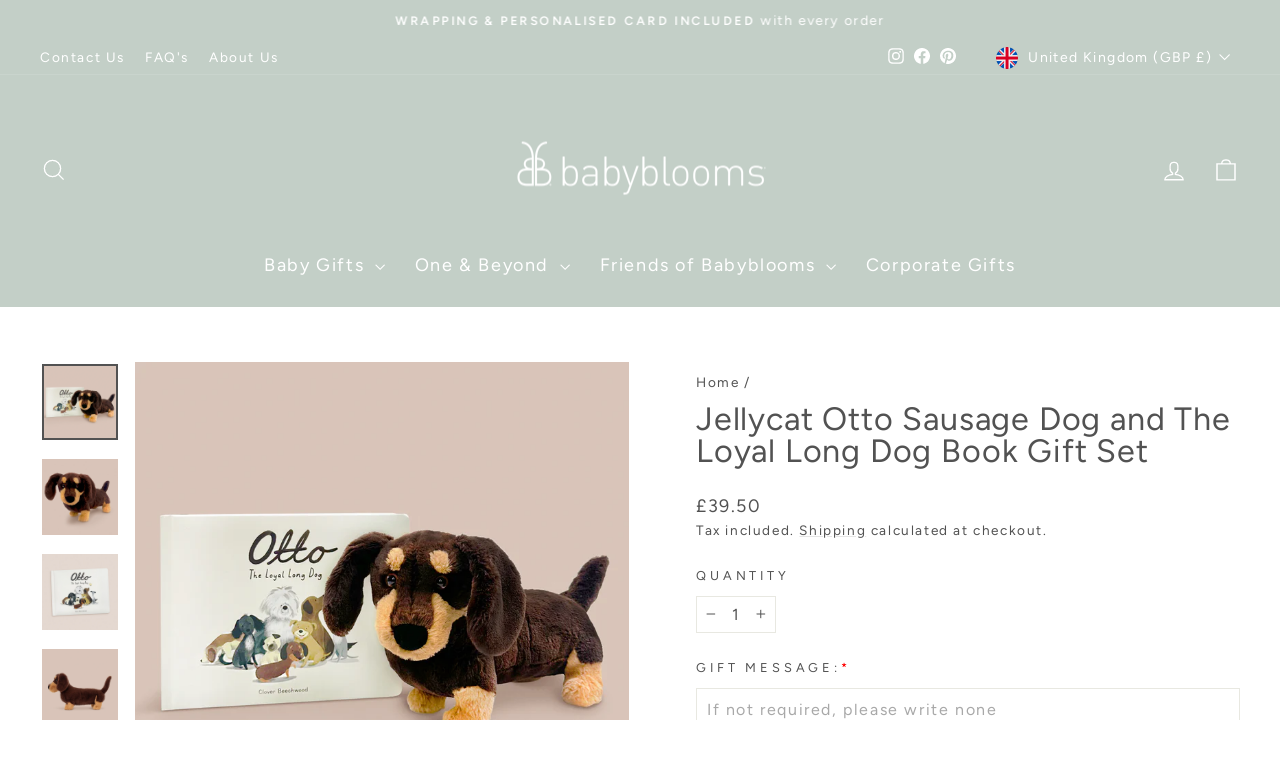

--- FILE ---
content_type: text/html; charset=utf-8
request_url: https://www.babyblooms.co.uk/products/jellycat-otto-sausage-dog-and-book-gift-set
body_size: 36295
content:
<!doctype html>
<html class="no-js" lang="en" dir="ltr">
<head>

  <script src="https://cdn-cookieyes.com/common/shopify.js"></script>

<!-- Google Tag Manager -->
<script>
  window.dataLayer = window.dataLayer || [];
  (function(w,d,s,l,i){w[l]=w[l]||[];w[l].push({'gtm.start':
  new Date().getTime(),event:'gtm.js'});var f=d.getElementsByTagName(s)[0],
  j=d.createElement(s),dl=l!='dataLayer'?'&l='+l:'';j.async=true;j.src=
  'https://www.googletagmanager.com/gtm.js?id='+i+dl;f.parentNode.insertBefore(j,f);
  })(window,document,'script','dataLayer','GTM-W6GFT3');
</script>
<!-- End Google Tag Manager -->

  <meta charset="utf-8">
  <meta http-equiv="X-UA-Compatible" content="IE=edge,chrome=1">
  <meta name="viewport" content="width=device-width,initial-scale=1">
  <meta name="theme-color" content="#c3cfc7">
  
  <link rel="preconnect" href="https://cdn.shopify.com" crossorigin>
  <link rel="preconnect" href="https://fonts.shopifycdn.com" crossorigin>
  <link rel="dns-prefetch" href="https://productreviews.shopifycdn.com">
  <link rel="dns-prefetch" href="https://ajax.googleapis.com">
  <link rel="dns-prefetch" href="https://maps.googleapis.com">
  <link rel="dns-prefetch" href="https://maps.gstatic.com">

  
    <meta name="google-site-verification" content="1WcivATsUdfk2lvrwpop9YkXN53rBjObCsSOdGv-4pE">
  
  <meta name="p:domain_verify" content="424d14cd8a5be4514f4cd803ad4a0a1a">

  
    <link rel="canonical" href="https://www.babyblooms.co.uk/products/jellycat-otto-sausage-dog-and-book-gift-set">
  
<link rel="shortcut icon" href="//www.babyblooms.co.uk/cdn/shop/files/BB22_FAVICON_32x32.jpg?v=1661948357" type="image/png" /><title>Jellycat Otto Dog Soft Toy and Book | Gift Sets | Babyblooms
</title>
<meta name="description" content="This perfectly packaged gift set featuring Jellycat&#39;s Otto Sausage Dog and his debut book, Otto The Loyal Long Dog is the perfect present for older siblings!"><meta property="og:site_name" content="Babyblooms">
  <meta property="og:url" content="https://www.babyblooms.co.uk/products/jellycat-otto-sausage-dog-and-book-gift-set">
  <meta property="og:title" content="Jellycat Otto Sausage Dog and The Loyal Long Dog Book Gift Set">
  <meta property="og:type" content="product">
  <meta property="og:description" content="This perfectly packaged gift set featuring Jellycat&#39;s Otto Sausage Dog and his debut book, Otto The Loyal Long Dog is the perfect present for older siblings!"><meta property="og:image" content="http://www.babyblooms.co.uk/cdn/shop/files/BB_OTTOLONGDOG_BOOK_LEAD.jpg?v=1718810578">
    <meta property="og:image:secure_url" content="https://www.babyblooms.co.uk/cdn/shop/files/BB_OTTOLONGDOG_BOOK_LEAD.jpg?v=1718810578">
    <meta property="og:image:width" content="1024">
    <meta property="og:image:height" content="1024"><meta name="twitter:site" content="@">
  <meta name="twitter:card" content="summary_large_image">
  <meta name="twitter:title" content="Jellycat Otto Sausage Dog and The Loyal Long Dog Book Gift Set">
  <meta name="twitter:description" content="This perfectly packaged gift set featuring Jellycat&#39;s Otto Sausage Dog and his debut book, Otto The Loyal Long Dog is the perfect present for older siblings!">
<style data-shopify>@font-face {
  font-family: Figtree;
  font-weight: 400;
  font-style: normal;
  font-display: swap;
  src: url("//www.babyblooms.co.uk/cdn/fonts/figtree/figtree_n4.3c0838aba1701047e60be6a99a1b0a40ce9b8419.woff2") format("woff2"),
       url("//www.babyblooms.co.uk/cdn/fonts/figtree/figtree_n4.c0575d1db21fc3821f17fd6617d3dee552312137.woff") format("woff");
}

  @font-face {
  font-family: Figtree;
  font-weight: 400;
  font-style: normal;
  font-display: swap;
  src: url("//www.babyblooms.co.uk/cdn/fonts/figtree/figtree_n4.3c0838aba1701047e60be6a99a1b0a40ce9b8419.woff2") format("woff2"),
       url("//www.babyblooms.co.uk/cdn/fonts/figtree/figtree_n4.c0575d1db21fc3821f17fd6617d3dee552312137.woff") format("woff");
}


  @font-face {
  font-family: Figtree;
  font-weight: 600;
  font-style: normal;
  font-display: swap;
  src: url("//www.babyblooms.co.uk/cdn/fonts/figtree/figtree_n6.9d1ea52bb49a0a86cfd1b0383d00f83d3fcc14de.woff2") format("woff2"),
       url("//www.babyblooms.co.uk/cdn/fonts/figtree/figtree_n6.f0fcdea525a0e47b2ae4ab645832a8e8a96d31d3.woff") format("woff");
}

  @font-face {
  font-family: Figtree;
  font-weight: 400;
  font-style: italic;
  font-display: swap;
  src: url("//www.babyblooms.co.uk/cdn/fonts/figtree/figtree_i4.89f7a4275c064845c304a4cf8a4a586060656db2.woff2") format("woff2"),
       url("//www.babyblooms.co.uk/cdn/fonts/figtree/figtree_i4.6f955aaaafc55a22ffc1f32ecf3756859a5ad3e2.woff") format("woff");
}

  @font-face {
  font-family: Figtree;
  font-weight: 600;
  font-style: italic;
  font-display: swap;
  src: url("//www.babyblooms.co.uk/cdn/fonts/figtree/figtree_i6.702baae75738b446cfbed6ac0d60cab7b21e61ba.woff2") format("woff2"),
       url("//www.babyblooms.co.uk/cdn/fonts/figtree/figtree_i6.6b8dc40d16c9905d29525156e284509f871ce8f9.woff") format("woff");
}

</style><link href="//www.babyblooms.co.uk/cdn/shop/t/64/assets/theme.css?v=93626464380700918791753167608" rel="stylesheet" type="text/css" media="all" />
<style data-shopify>:root {
    --typeHeaderPrimary: Figtree;
    --typeHeaderFallback: sans-serif;
    --typeHeaderSize: 38px;
    --typeHeaderWeight: 400;
    --typeHeaderLineHeight: 1;
    --typeHeaderSpacing: 0.025em;

    --typeBasePrimary:Figtree;
    --typeBaseFallback:sans-serif;
    --typeBaseSize: 16px;
    --typeBaseWeight: 400;
    --typeBaseSpacing: 0.1em;
    --typeBaseLineHeight: 1.6;
    --typeBaselineHeightMinus01: 1.5;

    --typeCollectionTitle: 24px;

    --iconWeight: 3px;
    --iconLinecaps: miter;

    
        --buttonRadius: 0;
    

    --colorGridOverlayOpacity: 0.2;
    --colorAnnouncement: #c3cfc7;
    --colorAnnouncementText: #ffffff;

    --colorBody: #ffffff;
    --colorBodyAlpha05: rgba(255, 255, 255, 0.05);
    --colorBodyDim: #f2f2f2;
    --colorBodyLightDim: #fafafa;
    --colorBodyMediumDim: #f5f5f5;


    --colorBorder: #e8e8e1;

    --colorBtnPrimary: #c3cfc7;
    --colorBtnPrimaryLight: #dfe6e1;
    --colorBtnPrimaryDim: #b5c4ba;
    --colorBtnPrimaryText: #ffffff;

    --colorCartDot: #c89e99;

    --colorDrawers: #d5c6b8;
    --colorDrawersDim: #ccb9a8;
    --colorDrawerBorder: #e8e8e1;
    --colorDrawerText: #ffffff;
    --colorDrawerTextDark: #d9d9d9;
    --colorDrawerButton: #d5c6b8;
    --colorDrawerButtonText: #ffffff;

    --colorFooter: #c3cfc7;
    --colorFooterText: #ffffff;
    --colorFooterTextAlpha01: #ffffff;

    --colorGridOverlay: #ffffff;
    --colorGridOverlayOpacity: 0.1;

    --colorHeaderTextAlpha01: rgba(255, 255, 255, 0.1);

    --colorHeroText: #ffffff;

    --colorSmallImageBg: #c3cfc7;
    --colorLargeImageBg: #c3cfc7;

    --colorImageOverlay: #ffffff;
    --colorImageOverlayOpacity: 0.0;
    --colorImageOverlayTextShadow: 0.1;

    --colorLink: #525252;

    --colorModalBg: rgba(255, 255, 255, 0.6);

    --colorNav: #c3cfc7;
    --colorNavText: #ffffff;

    --colorPrice: #525252;

    --colorSaleTag: #856a7a;
    --colorSaleTagText: #ffffff;

    --colorTextBody: #525252;
    --colorTextBodyAlpha015: rgba(82, 82, 82, 0.15);
    --colorTextBodyAlpha005: rgba(82, 82, 82, 0.05);
    --colorTextBodyAlpha008: rgba(82, 82, 82, 0.08);
    --colorTextSavings: #856a7a;

    --urlIcoSelect: url(//www.babyblooms.co.uk/cdn/shop/t/64/assets/ico-select.svg);
    --urlIcoSelectFooter: url(//www.babyblooms.co.uk/cdn/shop/t/64/assets/ico-select-footer.svg);
    --urlIcoSelectWhite: url(//www.babyblooms.co.uk/cdn/shop/t/64/assets/ico-select-white.svg);

    --grid-gutter: 17px;
    --drawer-gutter: 20px;

    --sizeChartMargin: 25px 0;
    --sizeChartIconMargin: 5px;

    --newsletterReminderPadding: 40px;

    /*Shop Pay Installments*/
    --color-body-text: #525252;
    --color-body: #ffffff;
    --color-bg: #ffffff;
    }

    .placeholder-content {
    background-image: linear-gradient(100deg, #c3cfc7 40%, #bbc8bf 63%, #c3cfc7 79%);
    }</style><script>
    document.documentElement.className = document.documentElement.className.replace('no-js', 'js');

    window.theme = window.theme || {};
    theme.routes = {
      home: "/",
      cart: "/cart.js",
      cartPage: "/cart",
      cartAdd: "/cart/add.js",
      cartChange: "/cart/change.js",
      search: "/search",
      predictiveSearch: "/search/suggest"
    };
    theme.strings = {
      soldOut: "Sold Out",
      unavailable: "Unavailable",
      inStockLabel: "In stock, ready to ship",
      oneStockLabel: "Low stock - [count] item left",
      otherStockLabel: "Low stock - [count] items left",
      willNotShipUntil: "Ready to ship [date]",
      willBeInStockAfter: "Back in stock [date]",
      waitingForStock: "Backordered, shipping soon",
      savePrice: "Save [saved_amount]",
      cartEmpty: "Your cart is currently empty.",
      cartTermsConfirmation: "You must agree with the terms and conditions of sales to check out",
      searchCollections: "Collections",
      searchPages: "Pages",
      searchArticles: "Articles",
      productFrom: "from ",
      maxQuantity: "You can only have [quantity] of [title] in your cart."
    };
    theme.settings = {
      cartType: "page",
      isCustomerTemplate: false,
      moneyFormat: "\u003cspan class=money\u003e£{{amount}}\u003c\/span\u003e",
      saveType: "dollar",
      productImageSize: "square",
      productImageCover: true,
      predictiveSearch: true,
      predictiveSearchType: null,
      predictiveSearchVendor: false,
      predictiveSearchPrice: false,
      quickView: true,
      themeName: 'Impulse',
      themeVersion: "8.0.0"
    };
  </script>

  <script>window.performance && window.performance.mark && window.performance.mark('shopify.content_for_header.start');</script><meta name="facebook-domain-verification" content="vnpn2fkkhn07rryvy702en5080xaup">
<meta name="google-site-verification" content="aGGBsVf4vcnUPF8blH9i7xm2cOEs2kVruGppAIKdU9Q">
<meta id="shopify-digital-wallet" name="shopify-digital-wallet" content="/17363769/digital_wallets/dialog">
<meta name="shopify-checkout-api-token" content="8b7136137958dbaacb2bf6c46ecb2fb3">
<meta id="in-context-paypal-metadata" data-shop-id="17363769" data-venmo-supported="false" data-environment="production" data-locale="en_US" data-paypal-v4="true" data-currency="GBP">
<link rel="alternate" type="application/json+oembed" href="https://www.babyblooms.co.uk/products/jellycat-otto-sausage-dog-and-book-gift-set.oembed">
<script async="async" src="/checkouts/internal/preloads.js?locale=en-GB"></script>
<link rel="preconnect" href="https://shop.app" crossorigin="anonymous">
<script async="async" src="https://shop.app/checkouts/internal/preloads.js?locale=en-GB&shop_id=17363769" crossorigin="anonymous"></script>
<script id="apple-pay-shop-capabilities" type="application/json">{"shopId":17363769,"countryCode":"GB","currencyCode":"GBP","merchantCapabilities":["supports3DS"],"merchantId":"gid:\/\/shopify\/Shop\/17363769","merchantName":"Babyblooms","requiredBillingContactFields":["postalAddress","email","phone"],"requiredShippingContactFields":["postalAddress","email","phone"],"shippingType":"shipping","supportedNetworks":["visa","maestro","masterCard","amex","discover","elo"],"total":{"type":"pending","label":"Babyblooms","amount":"1.00"},"shopifyPaymentsEnabled":true,"supportsSubscriptions":true}</script>
<script id="shopify-features" type="application/json">{"accessToken":"8b7136137958dbaacb2bf6c46ecb2fb3","betas":["rich-media-storefront-analytics"],"domain":"www.babyblooms.co.uk","predictiveSearch":true,"shopId":17363769,"locale":"en"}</script>
<script>var Shopify = Shopify || {};
Shopify.shop = "dev-babyblooms.myshopify.com";
Shopify.locale = "en";
Shopify.currency = {"active":"GBP","rate":"1.0"};
Shopify.country = "GB";
Shopify.theme = {"name":"BB Theme (WIP Starting 220725)","id":181425570169,"schema_name":"Impulse","schema_version":"8.0.0","theme_store_id":857,"role":"main"};
Shopify.theme.handle = "null";
Shopify.theme.style = {"id":null,"handle":null};
Shopify.cdnHost = "www.babyblooms.co.uk/cdn";
Shopify.routes = Shopify.routes || {};
Shopify.routes.root = "/";</script>
<script type="module">!function(o){(o.Shopify=o.Shopify||{}).modules=!0}(window);</script>
<script>!function(o){function n(){var o=[];function n(){o.push(Array.prototype.slice.apply(arguments))}return n.q=o,n}var t=o.Shopify=o.Shopify||{};t.loadFeatures=n(),t.autoloadFeatures=n()}(window);</script>
<script>
  window.ShopifyPay = window.ShopifyPay || {};
  window.ShopifyPay.apiHost = "shop.app\/pay";
  window.ShopifyPay.redirectState = null;
</script>
<script id="shop-js-analytics" type="application/json">{"pageType":"product"}</script>
<script defer="defer" async type="module" src="//www.babyblooms.co.uk/cdn/shopifycloud/shop-js/modules/v2/client.init-shop-cart-sync_BN7fPSNr.en.esm.js"></script>
<script defer="defer" async type="module" src="//www.babyblooms.co.uk/cdn/shopifycloud/shop-js/modules/v2/chunk.common_Cbph3Kss.esm.js"></script>
<script defer="defer" async type="module" src="//www.babyblooms.co.uk/cdn/shopifycloud/shop-js/modules/v2/chunk.modal_DKumMAJ1.esm.js"></script>
<script type="module">
  await import("//www.babyblooms.co.uk/cdn/shopifycloud/shop-js/modules/v2/client.init-shop-cart-sync_BN7fPSNr.en.esm.js");
await import("//www.babyblooms.co.uk/cdn/shopifycloud/shop-js/modules/v2/chunk.common_Cbph3Kss.esm.js");
await import("//www.babyblooms.co.uk/cdn/shopifycloud/shop-js/modules/v2/chunk.modal_DKumMAJ1.esm.js");

  window.Shopify.SignInWithShop?.initShopCartSync?.({"fedCMEnabled":true,"windoidEnabled":true});

</script>
<script>
  window.Shopify = window.Shopify || {};
  if (!window.Shopify.featureAssets) window.Shopify.featureAssets = {};
  window.Shopify.featureAssets['shop-js'] = {"shop-cart-sync":["modules/v2/client.shop-cart-sync_CJVUk8Jm.en.esm.js","modules/v2/chunk.common_Cbph3Kss.esm.js","modules/v2/chunk.modal_DKumMAJ1.esm.js"],"init-fed-cm":["modules/v2/client.init-fed-cm_7Fvt41F4.en.esm.js","modules/v2/chunk.common_Cbph3Kss.esm.js","modules/v2/chunk.modal_DKumMAJ1.esm.js"],"init-shop-email-lookup-coordinator":["modules/v2/client.init-shop-email-lookup-coordinator_Cc088_bR.en.esm.js","modules/v2/chunk.common_Cbph3Kss.esm.js","modules/v2/chunk.modal_DKumMAJ1.esm.js"],"init-windoid":["modules/v2/client.init-windoid_hPopwJRj.en.esm.js","modules/v2/chunk.common_Cbph3Kss.esm.js","modules/v2/chunk.modal_DKumMAJ1.esm.js"],"shop-button":["modules/v2/client.shop-button_B0jaPSNF.en.esm.js","modules/v2/chunk.common_Cbph3Kss.esm.js","modules/v2/chunk.modal_DKumMAJ1.esm.js"],"shop-cash-offers":["modules/v2/client.shop-cash-offers_DPIskqss.en.esm.js","modules/v2/chunk.common_Cbph3Kss.esm.js","modules/v2/chunk.modal_DKumMAJ1.esm.js"],"shop-toast-manager":["modules/v2/client.shop-toast-manager_CK7RT69O.en.esm.js","modules/v2/chunk.common_Cbph3Kss.esm.js","modules/v2/chunk.modal_DKumMAJ1.esm.js"],"init-shop-cart-sync":["modules/v2/client.init-shop-cart-sync_BN7fPSNr.en.esm.js","modules/v2/chunk.common_Cbph3Kss.esm.js","modules/v2/chunk.modal_DKumMAJ1.esm.js"],"init-customer-accounts-sign-up":["modules/v2/client.init-customer-accounts-sign-up_CfPf4CXf.en.esm.js","modules/v2/client.shop-login-button_DeIztwXF.en.esm.js","modules/v2/chunk.common_Cbph3Kss.esm.js","modules/v2/chunk.modal_DKumMAJ1.esm.js"],"pay-button":["modules/v2/client.pay-button_CgIwFSYN.en.esm.js","modules/v2/chunk.common_Cbph3Kss.esm.js","modules/v2/chunk.modal_DKumMAJ1.esm.js"],"init-customer-accounts":["modules/v2/client.init-customer-accounts_DQ3x16JI.en.esm.js","modules/v2/client.shop-login-button_DeIztwXF.en.esm.js","modules/v2/chunk.common_Cbph3Kss.esm.js","modules/v2/chunk.modal_DKumMAJ1.esm.js"],"avatar":["modules/v2/client.avatar_BTnouDA3.en.esm.js"],"init-shop-for-new-customer-accounts":["modules/v2/client.init-shop-for-new-customer-accounts_CsZy_esa.en.esm.js","modules/v2/client.shop-login-button_DeIztwXF.en.esm.js","modules/v2/chunk.common_Cbph3Kss.esm.js","modules/v2/chunk.modal_DKumMAJ1.esm.js"],"shop-follow-button":["modules/v2/client.shop-follow-button_BRMJjgGd.en.esm.js","modules/v2/chunk.common_Cbph3Kss.esm.js","modules/v2/chunk.modal_DKumMAJ1.esm.js"],"checkout-modal":["modules/v2/client.checkout-modal_B9Drz_yf.en.esm.js","modules/v2/chunk.common_Cbph3Kss.esm.js","modules/v2/chunk.modal_DKumMAJ1.esm.js"],"shop-login-button":["modules/v2/client.shop-login-button_DeIztwXF.en.esm.js","modules/v2/chunk.common_Cbph3Kss.esm.js","modules/v2/chunk.modal_DKumMAJ1.esm.js"],"lead-capture":["modules/v2/client.lead-capture_DXYzFM3R.en.esm.js","modules/v2/chunk.common_Cbph3Kss.esm.js","modules/v2/chunk.modal_DKumMAJ1.esm.js"],"shop-login":["modules/v2/client.shop-login_CA5pJqmO.en.esm.js","modules/v2/chunk.common_Cbph3Kss.esm.js","modules/v2/chunk.modal_DKumMAJ1.esm.js"],"payment-terms":["modules/v2/client.payment-terms_BxzfvcZJ.en.esm.js","modules/v2/chunk.common_Cbph3Kss.esm.js","modules/v2/chunk.modal_DKumMAJ1.esm.js"]};
</script>
<script>(function() {
  var isLoaded = false;
  function asyncLoad() {
    if (isLoaded) return;
    isLoaded = true;
    var urls = ["https:\/\/static.klaviyo.com\/onsite\/js\/klaviyo.js?company_id=UN4UEG\u0026shop=dev-babyblooms.myshopify.com","https:\/\/static.klaviyo.com\/onsite\/js\/klaviyo.js?company_id=Vu35KU\u0026shop=dev-babyblooms.myshopify.com","https:\/\/static.klaviyo.com\/onsite\/js\/klaviyo.js?company_id=Vu35KU\u0026shop=dev-babyblooms.myshopify.com","https:\/\/static.klaviyo.com\/onsite\/js\/klaviyo.js?company_id=UN4UEG\u0026shop=dev-babyblooms.myshopify.com","https:\/\/static.klaviyo.com\/onsite\/js\/klaviyo.js?company_id=UN4UEG\u0026shop=dev-babyblooms.myshopify.com","https:\/\/cdn.nfcube.com\/instafeed-4eb83eabe3a12ac19593fe709d0bf630.js?shop=dev-babyblooms.myshopify.com","https:\/\/s3.eu-west-1.amazonaws.com\/production-klarna-il-shopify-osm\/7bec47374bc1cb6b6338dfd4d69e7bffd4f4b70b\/dev-babyblooms.myshopify.com-1755512686029.js?shop=dev-babyblooms.myshopify.com"];
    for (var i = 0; i < urls.length; i++) {
      var s = document.createElement('script');
      s.type = 'text/javascript';
      s.async = true;
      s.src = urls[i];
      var x = document.getElementsByTagName('script')[0];
      x.parentNode.insertBefore(s, x);
    }
  };
  if(window.attachEvent) {
    window.attachEvent('onload', asyncLoad);
  } else {
    window.addEventListener('load', asyncLoad, false);
  }
})();</script>
<script id="__st">var __st={"a":17363769,"offset":0,"reqid":"0070257f-91ce-4783-be09-c52333f9fe2e-1770048401","pageurl":"www.babyblooms.co.uk\/products\/jellycat-otto-sausage-dog-and-book-gift-set","u":"900f4458dc76","p":"product","rtyp":"product","rid":7562958209078};</script>
<script>window.ShopifyPaypalV4VisibilityTracking = true;</script>
<script id="captcha-bootstrap">!function(){'use strict';const t='contact',e='account',n='new_comment',o=[[t,t],['blogs',n],['comments',n],[t,'customer']],c=[[e,'customer_login'],[e,'guest_login'],[e,'recover_customer_password'],[e,'create_customer']],r=t=>t.map((([t,e])=>`form[action*='/${t}']:not([data-nocaptcha='true']) input[name='form_type'][value='${e}']`)).join(','),a=t=>()=>t?[...document.querySelectorAll(t)].map((t=>t.form)):[];function s(){const t=[...o],e=r(t);return a(e)}const i='password',u='form_key',d=['recaptcha-v3-token','g-recaptcha-response','h-captcha-response',i],f=()=>{try{return window.sessionStorage}catch{return}},m='__shopify_v',_=t=>t.elements[u];function p(t,e,n=!1){try{const o=window.sessionStorage,c=JSON.parse(o.getItem(e)),{data:r}=function(t){const{data:e,action:n}=t;return t[m]||n?{data:e,action:n}:{data:t,action:n}}(c);for(const[e,n]of Object.entries(r))t.elements[e]&&(t.elements[e].value=n);n&&o.removeItem(e)}catch(o){console.error('form repopulation failed',{error:o})}}const l='form_type',E='cptcha';function T(t){t.dataset[E]=!0}const w=window,h=w.document,L='Shopify',v='ce_forms',y='captcha';let A=!1;((t,e)=>{const n=(g='f06e6c50-85a8-45c8-87d0-21a2b65856fe',I='https://cdn.shopify.com/shopifycloud/storefront-forms-hcaptcha/ce_storefront_forms_captcha_hcaptcha.v1.5.2.iife.js',D={infoText:'Protected by hCaptcha',privacyText:'Privacy',termsText:'Terms'},(t,e,n)=>{const o=w[L][v],c=o.bindForm;if(c)return c(t,g,e,D).then(n);var r;o.q.push([[t,g,e,D],n]),r=I,A||(h.body.append(Object.assign(h.createElement('script'),{id:'captcha-provider',async:!0,src:r})),A=!0)});var g,I,D;w[L]=w[L]||{},w[L][v]=w[L][v]||{},w[L][v].q=[],w[L][y]=w[L][y]||{},w[L][y].protect=function(t,e){n(t,void 0,e),T(t)},Object.freeze(w[L][y]),function(t,e,n,w,h,L){const[v,y,A,g]=function(t,e,n){const i=e?o:[],u=t?c:[],d=[...i,...u],f=r(d),m=r(i),_=r(d.filter((([t,e])=>n.includes(e))));return[a(f),a(m),a(_),s()]}(w,h,L),I=t=>{const e=t.target;return e instanceof HTMLFormElement?e:e&&e.form},D=t=>v().includes(t);t.addEventListener('submit',(t=>{const e=I(t);if(!e)return;const n=D(e)&&!e.dataset.hcaptchaBound&&!e.dataset.recaptchaBound,o=_(e),c=g().includes(e)&&(!o||!o.value);(n||c)&&t.preventDefault(),c&&!n&&(function(t){try{if(!f())return;!function(t){const e=f();if(!e)return;const n=_(t);if(!n)return;const o=n.value;o&&e.removeItem(o)}(t);const e=Array.from(Array(32),(()=>Math.random().toString(36)[2])).join('');!function(t,e){_(t)||t.append(Object.assign(document.createElement('input'),{type:'hidden',name:u})),t.elements[u].value=e}(t,e),function(t,e){const n=f();if(!n)return;const o=[...t.querySelectorAll(`input[type='${i}']`)].map((({name:t})=>t)),c=[...d,...o],r={};for(const[a,s]of new FormData(t).entries())c.includes(a)||(r[a]=s);n.setItem(e,JSON.stringify({[m]:1,action:t.action,data:r}))}(t,e)}catch(e){console.error('failed to persist form',e)}}(e),e.submit())}));const S=(t,e)=>{t&&!t.dataset[E]&&(n(t,e.some((e=>e===t))),T(t))};for(const o of['focusin','change'])t.addEventListener(o,(t=>{const e=I(t);D(e)&&S(e,y())}));const B=e.get('form_key'),M=e.get(l),P=B&&M;t.addEventListener('DOMContentLoaded',(()=>{const t=y();if(P)for(const e of t)e.elements[l].value===M&&p(e,B);[...new Set([...A(),...v().filter((t=>'true'===t.dataset.shopifyCaptcha))])].forEach((e=>S(e,t)))}))}(h,new URLSearchParams(w.location.search),n,t,e,['guest_login'])})(!0,!0)}();</script>
<script integrity="sha256-4kQ18oKyAcykRKYeNunJcIwy7WH5gtpwJnB7kiuLZ1E=" data-source-attribution="shopify.loadfeatures" defer="defer" src="//www.babyblooms.co.uk/cdn/shopifycloud/storefront/assets/storefront/load_feature-a0a9edcb.js" crossorigin="anonymous"></script>
<script crossorigin="anonymous" defer="defer" src="//www.babyblooms.co.uk/cdn/shopifycloud/storefront/assets/shopify_pay/storefront-65b4c6d7.js?v=20250812"></script>
<script data-source-attribution="shopify.dynamic_checkout.dynamic.init">var Shopify=Shopify||{};Shopify.PaymentButton=Shopify.PaymentButton||{isStorefrontPortableWallets:!0,init:function(){window.Shopify.PaymentButton.init=function(){};var t=document.createElement("script");t.src="https://www.babyblooms.co.uk/cdn/shopifycloud/portable-wallets/latest/portable-wallets.en.js",t.type="module",document.head.appendChild(t)}};
</script>
<script data-source-attribution="shopify.dynamic_checkout.buyer_consent">
  function portableWalletsHideBuyerConsent(e){var t=document.getElementById("shopify-buyer-consent"),n=document.getElementById("shopify-subscription-policy-button");t&&n&&(t.classList.add("hidden"),t.setAttribute("aria-hidden","true"),n.removeEventListener("click",e))}function portableWalletsShowBuyerConsent(e){var t=document.getElementById("shopify-buyer-consent"),n=document.getElementById("shopify-subscription-policy-button");t&&n&&(t.classList.remove("hidden"),t.removeAttribute("aria-hidden"),n.addEventListener("click",e))}window.Shopify?.PaymentButton&&(window.Shopify.PaymentButton.hideBuyerConsent=portableWalletsHideBuyerConsent,window.Shopify.PaymentButton.showBuyerConsent=portableWalletsShowBuyerConsent);
</script>
<script>
  function portableWalletsCleanup(e){e&&e.src&&console.error("Failed to load portable wallets script "+e.src);var t=document.querySelectorAll("shopify-accelerated-checkout .shopify-payment-button__skeleton, shopify-accelerated-checkout-cart .wallet-cart-button__skeleton"),e=document.getElementById("shopify-buyer-consent");for(let e=0;e<t.length;e++)t[e].remove();e&&e.remove()}function portableWalletsNotLoadedAsModule(e){e instanceof ErrorEvent&&"string"==typeof e.message&&e.message.includes("import.meta")&&"string"==typeof e.filename&&e.filename.includes("portable-wallets")&&(window.removeEventListener("error",portableWalletsNotLoadedAsModule),window.Shopify.PaymentButton.failedToLoad=e,"loading"===document.readyState?document.addEventListener("DOMContentLoaded",window.Shopify.PaymentButton.init):window.Shopify.PaymentButton.init())}window.addEventListener("error",portableWalletsNotLoadedAsModule);
</script>

<script type="module" src="https://www.babyblooms.co.uk/cdn/shopifycloud/portable-wallets/latest/portable-wallets.en.js" onError="portableWalletsCleanup(this)" crossorigin="anonymous"></script>
<script nomodule>
  document.addEventListener("DOMContentLoaded", portableWalletsCleanup);
</script>

<link id="shopify-accelerated-checkout-styles" rel="stylesheet" media="screen" href="https://www.babyblooms.co.uk/cdn/shopifycloud/portable-wallets/latest/accelerated-checkout-backwards-compat.css" crossorigin="anonymous">
<style id="shopify-accelerated-checkout-cart">
        #shopify-buyer-consent {
  margin-top: 1em;
  display: inline-block;
  width: 100%;
}

#shopify-buyer-consent.hidden {
  display: none;
}

#shopify-subscription-policy-button {
  background: none;
  border: none;
  padding: 0;
  text-decoration: underline;
  font-size: inherit;
  cursor: pointer;
}

#shopify-subscription-policy-button::before {
  box-shadow: none;
}

      </style>

<script>window.performance && window.performance.mark && window.performance.mark('shopify.content_for_header.end');</script>

  <script src="//www.babyblooms.co.uk/cdn/shop/t/64/assets/vendor-scripts-v11.js" defer="defer"></script><link rel="stylesheet" href="//www.babyblooms.co.uk/cdn/shop/t/64/assets/country-flags.css"><script src="//www.babyblooms.co.uk/cdn/shop/t/64/assets/theme.js?v=22325264162658116151753167575" defer="defer"></script>
<link href="https://cdn.shopify.com/extensions/019c1eef-ba8a-7b62-af6b-f51fa2987058/fast-product-colors-1409/assets/swatches.css" rel="stylesheet" type="text/css" media="all">
<script src="https://cdn.shopify.com/extensions/6da6ffdd-cf2b-4a18-80e5-578ff81399ca/klarna-on-site-messaging-33/assets/index.js" type="text/javascript" defer="defer"></script>
<link href="https://cdn.shopify.com/extensions/abd62dc5-a83a-4c87-a539-0cdf2a82168f/1.3.0/assets/optimised-widgets-visibility.css" rel="stylesheet" type="text/css" media="all">
<link href="https://monorail-edge.shopifysvc.com" rel="dns-prefetch">
<script>(function(){if ("sendBeacon" in navigator && "performance" in window) {try {var session_token_from_headers = performance.getEntriesByType('navigation')[0].serverTiming.find(x => x.name == '_s').description;} catch {var session_token_from_headers = undefined;}var session_cookie_matches = document.cookie.match(/_shopify_s=([^;]*)/);var session_token_from_cookie = session_cookie_matches && session_cookie_matches.length === 2 ? session_cookie_matches[1] : "";var session_token = session_token_from_headers || session_token_from_cookie || "";function handle_abandonment_event(e) {var entries = performance.getEntries().filter(function(entry) {return /monorail-edge.shopifysvc.com/.test(entry.name);});if (!window.abandonment_tracked && entries.length === 0) {window.abandonment_tracked = true;var currentMs = Date.now();var navigation_start = performance.timing.navigationStart;var payload = {shop_id: 17363769,url: window.location.href,navigation_start,duration: currentMs - navigation_start,session_token,page_type: "product"};window.navigator.sendBeacon("https://monorail-edge.shopifysvc.com/v1/produce", JSON.stringify({schema_id: "online_store_buyer_site_abandonment/1.1",payload: payload,metadata: {event_created_at_ms: currentMs,event_sent_at_ms: currentMs}}));}}window.addEventListener('pagehide', handle_abandonment_event);}}());</script>
<script id="web-pixels-manager-setup">(function e(e,d,r,n,o){if(void 0===o&&(o={}),!Boolean(null===(a=null===(i=window.Shopify)||void 0===i?void 0:i.analytics)||void 0===a?void 0:a.replayQueue)){var i,a;window.Shopify=window.Shopify||{};var t=window.Shopify;t.analytics=t.analytics||{};var s=t.analytics;s.replayQueue=[],s.publish=function(e,d,r){return s.replayQueue.push([e,d,r]),!0};try{self.performance.mark("wpm:start")}catch(e){}var l=function(){var e={modern:/Edge?\/(1{2}[4-9]|1[2-9]\d|[2-9]\d{2}|\d{4,})\.\d+(\.\d+|)|Firefox\/(1{2}[4-9]|1[2-9]\d|[2-9]\d{2}|\d{4,})\.\d+(\.\d+|)|Chrom(ium|e)\/(9{2}|\d{3,})\.\d+(\.\d+|)|(Maci|X1{2}).+ Version\/(15\.\d+|(1[6-9]|[2-9]\d|\d{3,})\.\d+)([,.]\d+|)( \(\w+\)|)( Mobile\/\w+|) Safari\/|Chrome.+OPR\/(9{2}|\d{3,})\.\d+\.\d+|(CPU[ +]OS|iPhone[ +]OS|CPU[ +]iPhone|CPU IPhone OS|CPU iPad OS)[ +]+(15[._]\d+|(1[6-9]|[2-9]\d|\d{3,})[._]\d+)([._]\d+|)|Android:?[ /-](13[3-9]|1[4-9]\d|[2-9]\d{2}|\d{4,})(\.\d+|)(\.\d+|)|Android.+Firefox\/(13[5-9]|1[4-9]\d|[2-9]\d{2}|\d{4,})\.\d+(\.\d+|)|Android.+Chrom(ium|e)\/(13[3-9]|1[4-9]\d|[2-9]\d{2}|\d{4,})\.\d+(\.\d+|)|SamsungBrowser\/([2-9]\d|\d{3,})\.\d+/,legacy:/Edge?\/(1[6-9]|[2-9]\d|\d{3,})\.\d+(\.\d+|)|Firefox\/(5[4-9]|[6-9]\d|\d{3,})\.\d+(\.\d+|)|Chrom(ium|e)\/(5[1-9]|[6-9]\d|\d{3,})\.\d+(\.\d+|)([\d.]+$|.*Safari\/(?![\d.]+ Edge\/[\d.]+$))|(Maci|X1{2}).+ Version\/(10\.\d+|(1[1-9]|[2-9]\d|\d{3,})\.\d+)([,.]\d+|)( \(\w+\)|)( Mobile\/\w+|) Safari\/|Chrome.+OPR\/(3[89]|[4-9]\d|\d{3,})\.\d+\.\d+|(CPU[ +]OS|iPhone[ +]OS|CPU[ +]iPhone|CPU IPhone OS|CPU iPad OS)[ +]+(10[._]\d+|(1[1-9]|[2-9]\d|\d{3,})[._]\d+)([._]\d+|)|Android:?[ /-](13[3-9]|1[4-9]\d|[2-9]\d{2}|\d{4,})(\.\d+|)(\.\d+|)|Mobile Safari.+OPR\/([89]\d|\d{3,})\.\d+\.\d+|Android.+Firefox\/(13[5-9]|1[4-9]\d|[2-9]\d{2}|\d{4,})\.\d+(\.\d+|)|Android.+Chrom(ium|e)\/(13[3-9]|1[4-9]\d|[2-9]\d{2}|\d{4,})\.\d+(\.\d+|)|Android.+(UC? ?Browser|UCWEB|U3)[ /]?(15\.([5-9]|\d{2,})|(1[6-9]|[2-9]\d|\d{3,})\.\d+)\.\d+|SamsungBrowser\/(5\.\d+|([6-9]|\d{2,})\.\d+)|Android.+MQ{2}Browser\/(14(\.(9|\d{2,})|)|(1[5-9]|[2-9]\d|\d{3,})(\.\d+|))(\.\d+|)|K[Aa][Ii]OS\/(3\.\d+|([4-9]|\d{2,})\.\d+)(\.\d+|)/},d=e.modern,r=e.legacy,n=navigator.userAgent;return n.match(d)?"modern":n.match(r)?"legacy":"unknown"}(),u="modern"===l?"modern":"legacy",c=(null!=n?n:{modern:"",legacy:""})[u],f=function(e){return[e.baseUrl,"/wpm","/b",e.hashVersion,"modern"===e.buildTarget?"m":"l",".js"].join("")}({baseUrl:d,hashVersion:r,buildTarget:u}),m=function(e){var d=e.version,r=e.bundleTarget,n=e.surface,o=e.pageUrl,i=e.monorailEndpoint;return{emit:function(e){var a=e.status,t=e.errorMsg,s=(new Date).getTime(),l=JSON.stringify({metadata:{event_sent_at_ms:s},events:[{schema_id:"web_pixels_manager_load/3.1",payload:{version:d,bundle_target:r,page_url:o,status:a,surface:n,error_msg:t},metadata:{event_created_at_ms:s}}]});if(!i)return console&&console.warn&&console.warn("[Web Pixels Manager] No Monorail endpoint provided, skipping logging."),!1;try{return self.navigator.sendBeacon.bind(self.navigator)(i,l)}catch(e){}var u=new XMLHttpRequest;try{return u.open("POST",i,!0),u.setRequestHeader("Content-Type","text/plain"),u.send(l),!0}catch(e){return console&&console.warn&&console.warn("[Web Pixels Manager] Got an unhandled error while logging to Monorail."),!1}}}}({version:r,bundleTarget:l,surface:e.surface,pageUrl:self.location.href,monorailEndpoint:e.monorailEndpoint});try{o.browserTarget=l,function(e){var d=e.src,r=e.async,n=void 0===r||r,o=e.onload,i=e.onerror,a=e.sri,t=e.scriptDataAttributes,s=void 0===t?{}:t,l=document.createElement("script"),u=document.querySelector("head"),c=document.querySelector("body");if(l.async=n,l.src=d,a&&(l.integrity=a,l.crossOrigin="anonymous"),s)for(var f in s)if(Object.prototype.hasOwnProperty.call(s,f))try{l.dataset[f]=s[f]}catch(e){}if(o&&l.addEventListener("load",o),i&&l.addEventListener("error",i),u)u.appendChild(l);else{if(!c)throw new Error("Did not find a head or body element to append the script");c.appendChild(l)}}({src:f,async:!0,onload:function(){if(!function(){var e,d;return Boolean(null===(d=null===(e=window.Shopify)||void 0===e?void 0:e.analytics)||void 0===d?void 0:d.initialized)}()){var d=window.webPixelsManager.init(e)||void 0;if(d){var r=window.Shopify.analytics;r.replayQueue.forEach((function(e){var r=e[0],n=e[1],o=e[2];d.publishCustomEvent(r,n,o)})),r.replayQueue=[],r.publish=d.publishCustomEvent,r.visitor=d.visitor,r.initialized=!0}}},onerror:function(){return m.emit({status:"failed",errorMsg:"".concat(f," has failed to load")})},sri:function(e){var d=/^sha384-[A-Za-z0-9+/=]+$/;return"string"==typeof e&&d.test(e)}(c)?c:"",scriptDataAttributes:o}),m.emit({status:"loading"})}catch(e){m.emit({status:"failed",errorMsg:(null==e?void 0:e.message)||"Unknown error"})}}})({shopId: 17363769,storefrontBaseUrl: "https://www.babyblooms.co.uk",extensionsBaseUrl: "https://extensions.shopifycdn.com/cdn/shopifycloud/web-pixels-manager",monorailEndpoint: "https://monorail-edge.shopifysvc.com/unstable/produce_batch",surface: "storefront-renderer",enabledBetaFlags: ["2dca8a86"],webPixelsConfigList: [{"id":"2883682681","configuration":"{\"accountID\":\"UN4UEG\",\"webPixelConfig\":\"eyJlbmFibGVBZGRlZFRvQ2FydEV2ZW50cyI6IHRydWV9\"}","eventPayloadVersion":"v1","runtimeContext":"STRICT","scriptVersion":"524f6c1ee37bacdca7657a665bdca589","type":"APP","apiClientId":123074,"privacyPurposes":["ANALYTICS","MARKETING"],"dataSharingAdjustments":{"protectedCustomerApprovalScopes":["read_customer_address","read_customer_email","read_customer_name","read_customer_personal_data","read_customer_phone"]}},{"id":"161316918","configuration":"{\"pixel_id\":\"1693676834182209\",\"pixel_type\":\"facebook_pixel\",\"metaapp_system_user_token\":\"-\"}","eventPayloadVersion":"v1","runtimeContext":"OPEN","scriptVersion":"ca16bc87fe92b6042fbaa3acc2fbdaa6","type":"APP","apiClientId":2329312,"privacyPurposes":["ANALYTICS","MARKETING","SALE_OF_DATA"],"dataSharingAdjustments":{"protectedCustomerApprovalScopes":["read_customer_address","read_customer_email","read_customer_name","read_customer_personal_data","read_customer_phone"]}},{"id":"239272313","eventPayloadVersion":"1","runtimeContext":"LAX","scriptVersion":"5","type":"CUSTOM","privacyPurposes":["ANALYTICS","MARKETING","SALE_OF_DATA"],"name":"GTM V2"},{"id":"shopify-app-pixel","configuration":"{}","eventPayloadVersion":"v1","runtimeContext":"STRICT","scriptVersion":"0450","apiClientId":"shopify-pixel","type":"APP","privacyPurposes":["ANALYTICS","MARKETING"]},{"id":"shopify-custom-pixel","eventPayloadVersion":"v1","runtimeContext":"LAX","scriptVersion":"0450","apiClientId":"shopify-pixel","type":"CUSTOM","privacyPurposes":["ANALYTICS","MARKETING"]}],isMerchantRequest: false,initData: {"shop":{"name":"Babyblooms","paymentSettings":{"currencyCode":"GBP"},"myshopifyDomain":"dev-babyblooms.myshopify.com","countryCode":"GB","storefrontUrl":"https:\/\/www.babyblooms.co.uk"},"customer":null,"cart":null,"checkout":null,"productVariants":[{"price":{"amount":39.5,"currencyCode":"GBP"},"product":{"title":"Jellycat Otto Sausage Dog and The Loyal Long Dog Book Gift Set","vendor":"Babyblooms","id":"7562958209078","untranslatedTitle":"Jellycat Otto Sausage Dog and The Loyal Long Dog Book Gift Set","url":"\/products\/jellycat-otto-sausage-dog-and-book-gift-set","type":""},"id":"42791419478070","image":{"src":"\/\/www.babyblooms.co.uk\/cdn\/shop\/files\/BB_OTTOLONGDOG_BOOK_LEAD.jpg?v=1718810578"},"sku":"JCOTTOBKST","title":"Default Title","untranslatedTitle":"Default Title"}],"purchasingCompany":null},},"https://www.babyblooms.co.uk/cdn","1d2a099fw23dfb22ep557258f5m7a2edbae",{"modern":"","legacy":""},{"shopId":"17363769","storefrontBaseUrl":"https:\/\/www.babyblooms.co.uk","extensionBaseUrl":"https:\/\/extensions.shopifycdn.com\/cdn\/shopifycloud\/web-pixels-manager","surface":"storefront-renderer","enabledBetaFlags":"[\"2dca8a86\"]","isMerchantRequest":"false","hashVersion":"1d2a099fw23dfb22ep557258f5m7a2edbae","publish":"custom","events":"[[\"page_viewed\",{}],[\"product_viewed\",{\"productVariant\":{\"price\":{\"amount\":39.5,\"currencyCode\":\"GBP\"},\"product\":{\"title\":\"Jellycat Otto Sausage Dog and The Loyal Long Dog Book Gift Set\",\"vendor\":\"Babyblooms\",\"id\":\"7562958209078\",\"untranslatedTitle\":\"Jellycat Otto Sausage Dog and The Loyal Long Dog Book Gift Set\",\"url\":\"\/products\/jellycat-otto-sausage-dog-and-book-gift-set\",\"type\":\"\"},\"id\":\"42791419478070\",\"image\":{\"src\":\"\/\/www.babyblooms.co.uk\/cdn\/shop\/files\/BB_OTTOLONGDOG_BOOK_LEAD.jpg?v=1718810578\"},\"sku\":\"JCOTTOBKST\",\"title\":\"Default Title\",\"untranslatedTitle\":\"Default Title\"}}]]"});</script><script>
  window.ShopifyAnalytics = window.ShopifyAnalytics || {};
  window.ShopifyAnalytics.meta = window.ShopifyAnalytics.meta || {};
  window.ShopifyAnalytics.meta.currency = 'GBP';
  var meta = {"product":{"id":7562958209078,"gid":"gid:\/\/shopify\/Product\/7562958209078","vendor":"Babyblooms","type":"","handle":"jellycat-otto-sausage-dog-and-book-gift-set","variants":[{"id":42791419478070,"price":3950,"name":"Jellycat Otto Sausage Dog and The Loyal Long Dog Book Gift Set","public_title":null,"sku":"JCOTTOBKST"}],"remote":false},"page":{"pageType":"product","resourceType":"product","resourceId":7562958209078,"requestId":"0070257f-91ce-4783-be09-c52333f9fe2e-1770048401"}};
  for (var attr in meta) {
    window.ShopifyAnalytics.meta[attr] = meta[attr];
  }
</script>
<script class="analytics">
  (function () {
    var customDocumentWrite = function(content) {
      var jquery = null;

      if (window.jQuery) {
        jquery = window.jQuery;
      } else if (window.Checkout && window.Checkout.$) {
        jquery = window.Checkout.$;
      }

      if (jquery) {
        jquery('body').append(content);
      }
    };

    var hasLoggedConversion = function(token) {
      if (token) {
        return document.cookie.indexOf('loggedConversion=' + token) !== -1;
      }
      return false;
    }

    var setCookieIfConversion = function(token) {
      if (token) {
        var twoMonthsFromNow = new Date(Date.now());
        twoMonthsFromNow.setMonth(twoMonthsFromNow.getMonth() + 2);

        document.cookie = 'loggedConversion=' + token + '; expires=' + twoMonthsFromNow;
      }
    }

    var trekkie = window.ShopifyAnalytics.lib = window.trekkie = window.trekkie || [];
    if (trekkie.integrations) {
      return;
    }
    trekkie.methods = [
      'identify',
      'page',
      'ready',
      'track',
      'trackForm',
      'trackLink'
    ];
    trekkie.factory = function(method) {
      return function() {
        var args = Array.prototype.slice.call(arguments);
        args.unshift(method);
        trekkie.push(args);
        return trekkie;
      };
    };
    for (var i = 0; i < trekkie.methods.length; i++) {
      var key = trekkie.methods[i];
      trekkie[key] = trekkie.factory(key);
    }
    trekkie.load = function(config) {
      trekkie.config = config || {};
      trekkie.config.initialDocumentCookie = document.cookie;
      var first = document.getElementsByTagName('script')[0];
      var script = document.createElement('script');
      script.type = 'text/javascript';
      script.onerror = function(e) {
        var scriptFallback = document.createElement('script');
        scriptFallback.type = 'text/javascript';
        scriptFallback.onerror = function(error) {
                var Monorail = {
      produce: function produce(monorailDomain, schemaId, payload) {
        var currentMs = new Date().getTime();
        var event = {
          schema_id: schemaId,
          payload: payload,
          metadata: {
            event_created_at_ms: currentMs,
            event_sent_at_ms: currentMs
          }
        };
        return Monorail.sendRequest("https://" + monorailDomain + "/v1/produce", JSON.stringify(event));
      },
      sendRequest: function sendRequest(endpointUrl, payload) {
        // Try the sendBeacon API
        if (window && window.navigator && typeof window.navigator.sendBeacon === 'function' && typeof window.Blob === 'function' && !Monorail.isIos12()) {
          var blobData = new window.Blob([payload], {
            type: 'text/plain'
          });

          if (window.navigator.sendBeacon(endpointUrl, blobData)) {
            return true;
          } // sendBeacon was not successful

        } // XHR beacon

        var xhr = new XMLHttpRequest();

        try {
          xhr.open('POST', endpointUrl);
          xhr.setRequestHeader('Content-Type', 'text/plain');
          xhr.send(payload);
        } catch (e) {
          console.log(e);
        }

        return false;
      },
      isIos12: function isIos12() {
        return window.navigator.userAgent.lastIndexOf('iPhone; CPU iPhone OS 12_') !== -1 || window.navigator.userAgent.lastIndexOf('iPad; CPU OS 12_') !== -1;
      }
    };
    Monorail.produce('monorail-edge.shopifysvc.com',
      'trekkie_storefront_load_errors/1.1',
      {shop_id: 17363769,
      theme_id: 181425570169,
      app_name: "storefront",
      context_url: window.location.href,
      source_url: "//www.babyblooms.co.uk/cdn/s/trekkie.storefront.c59ea00e0474b293ae6629561379568a2d7c4bba.min.js"});

        };
        scriptFallback.async = true;
        scriptFallback.src = '//www.babyblooms.co.uk/cdn/s/trekkie.storefront.c59ea00e0474b293ae6629561379568a2d7c4bba.min.js';
        first.parentNode.insertBefore(scriptFallback, first);
      };
      script.async = true;
      script.src = '//www.babyblooms.co.uk/cdn/s/trekkie.storefront.c59ea00e0474b293ae6629561379568a2d7c4bba.min.js';
      first.parentNode.insertBefore(script, first);
    };
    trekkie.load(
      {"Trekkie":{"appName":"storefront","development":false,"defaultAttributes":{"shopId":17363769,"isMerchantRequest":null,"themeId":181425570169,"themeCityHash":"4843058630790502413","contentLanguage":"en","currency":"GBP"},"isServerSideCookieWritingEnabled":true,"monorailRegion":"shop_domain","enabledBetaFlags":["65f19447","b5387b81"]},"Session Attribution":{},"S2S":{"facebookCapiEnabled":true,"source":"trekkie-storefront-renderer","apiClientId":580111}}
    );

    var loaded = false;
    trekkie.ready(function() {
      if (loaded) return;
      loaded = true;

      window.ShopifyAnalytics.lib = window.trekkie;

      var originalDocumentWrite = document.write;
      document.write = customDocumentWrite;
      try { window.ShopifyAnalytics.merchantGoogleAnalytics.call(this); } catch(error) {};
      document.write = originalDocumentWrite;

      window.ShopifyAnalytics.lib.page(null,{"pageType":"product","resourceType":"product","resourceId":7562958209078,"requestId":"0070257f-91ce-4783-be09-c52333f9fe2e-1770048401","shopifyEmitted":true});

      var match = window.location.pathname.match(/checkouts\/(.+)\/(thank_you|post_purchase)/)
      var token = match? match[1]: undefined;
      if (!hasLoggedConversion(token)) {
        setCookieIfConversion(token);
        window.ShopifyAnalytics.lib.track("Viewed Product",{"currency":"GBP","variantId":42791419478070,"productId":7562958209078,"productGid":"gid:\/\/shopify\/Product\/7562958209078","name":"Jellycat Otto Sausage Dog and The Loyal Long Dog Book Gift Set","price":"39.50","sku":"JCOTTOBKST","brand":"Babyblooms","variant":null,"category":"","nonInteraction":true,"remote":false},undefined,undefined,{"shopifyEmitted":true});
      window.ShopifyAnalytics.lib.track("monorail:\/\/trekkie_storefront_viewed_product\/1.1",{"currency":"GBP","variantId":42791419478070,"productId":7562958209078,"productGid":"gid:\/\/shopify\/Product\/7562958209078","name":"Jellycat Otto Sausage Dog and The Loyal Long Dog Book Gift Set","price":"39.50","sku":"JCOTTOBKST","brand":"Babyblooms","variant":null,"category":"","nonInteraction":true,"remote":false,"referer":"https:\/\/www.babyblooms.co.uk\/products\/jellycat-otto-sausage-dog-and-book-gift-set"});
      }
    });


        var eventsListenerScript = document.createElement('script');
        eventsListenerScript.async = true;
        eventsListenerScript.src = "//www.babyblooms.co.uk/cdn/shopifycloud/storefront/assets/shop_events_listener-3da45d37.js";
        document.getElementsByTagName('head')[0].appendChild(eventsListenerScript);

})();</script>
<script
  defer
  src="https://www.babyblooms.co.uk/cdn/shopifycloud/perf-kit/shopify-perf-kit-3.1.0.min.js"
  data-application="storefront-renderer"
  data-shop-id="17363769"
  data-render-region="gcp-us-east1"
  data-page-type="product"
  data-theme-instance-id="181425570169"
  data-theme-name="Impulse"
  data-theme-version="8.0.0"
  data-monorail-region="shop_domain"
  data-resource-timing-sampling-rate="10"
  data-shs="true"
  data-shs-beacon="true"
  data-shs-export-with-fetch="true"
  data-shs-logs-sample-rate="1"
  data-shs-beacon-endpoint="https://www.babyblooms.co.uk/api/collect"
></script>
</head>

<body class="template-product" data-center-text="true" data-button_style="square" data-type_header_capitalize="false" data-type_headers_align_text="false" data-type_product_capitalize="false" data-swatch_style="round" >
<!-- Google Tag Manager (noscript) -->
<noscript><iframe src="https://www.googletagmanager.com/ns.html?id=GTM-W6GFT3"
height="0" width="0" style="display:none;visibility:hidden"></iframe></noscript>
<!-- End Google Tag Manager (noscript) -->

  <script>
    window.KlarnaThemeGlobals={}; window.KlarnaThemeGlobals.productVariants=[{"id":42791419478070,"title":"Default Title","option1":"Default Title","option2":null,"option3":null,"sku":"JCOTTOBKST","requires_shipping":true,"taxable":true,"featured_image":null,"available":false,"name":"Jellycat Otto Sausage Dog and The Loyal Long Dog Book Gift Set","public_title":null,"options":["Default Title"],"price":3950,"weight":0,"compare_at_price":null,"inventory_quantity":0,"inventory_management":"shopify","inventory_policy":"deny","barcode":null,"requires_selling_plan":false,"selling_plan_allocations":[],"quantity_rule":{"min":1,"max":null,"increment":1}}];window.KlarnaThemeGlobals.documentCopy=document.cloneNode(true);
  </script>

  <a class="in-page-link visually-hidden skip-link" href="#MainContent">Skip to content</a>

  <div id="PageContainer" class="page-container">
    <div class="transition-body"><!-- BEGIN sections: header-group -->
<div id="shopify-section-sections--25276776907129__announcement" class="shopify-section shopify-section-group-header-group"><style></style>
  <div class="announcement-bar">
    <div class="page-width">
      <div class="slideshow-wrapper">
        <button type="button" class="visually-hidden slideshow__pause" data-id="sections--25276776907129__announcement" aria-live="polite">
          <span class="slideshow__pause-stop">
            <svg aria-hidden="true" focusable="false" role="presentation" class="icon icon-pause" viewBox="0 0 10 13"><path d="M0 0h3v13H0zm7 0h3v13H7z" fill-rule="evenodd"/></svg>
            <span class="icon__fallback-text">Pause slideshow</span>
          </span>
          <span class="slideshow__pause-play">
            <svg aria-hidden="true" focusable="false" role="presentation" class="icon icon-play" viewBox="18.24 17.35 24.52 28.3"><path fill="#323232" d="M22.1 19.151v25.5l20.4-13.489-20.4-12.011z"/></svg>
            <span class="icon__fallback-text">Play slideshow</span>
          </span>
        </button>

        <div
          id="AnnouncementSlider"
          class="announcement-slider"
          data-compact="true"
          data-block-count="2"><div
                id="AnnouncementSlide-announcement-1"
                class="announcement-slider__slide"
                data-index="0"
                
              ><span class="announcement-text">Welcome to Babyblooms</span><span class="announcement-link-text">our ribbons are at the ready!</span></div><div
                id="AnnouncementSlide-announcement-0"
                class="announcement-slider__slide"
                data-index="1"
                
              ><span class="announcement-text">wrapping & personalised card included</span><span class="announcement-link-text">with every order</span></div></div>
      </div>
    </div>
  </div>




</div><div id="shopify-section-sections--25276776907129__header" class="shopify-section shopify-section-group-header-group">

<div id="NavDrawer" class="drawer drawer--left">
  <div class="drawer__contents">
    <div class="drawer__fixed-header">
      <div class="drawer__header appear-animation appear-delay-1">
        <div class="h2 drawer__title"></div>
        <div class="drawer__close">
          <button type="button" class="drawer__close-button js-drawer-close">
            <svg aria-hidden="true" focusable="false" role="presentation" class="icon icon-close" viewBox="0 0 64 64"><title>icon-X</title><path d="m19 17.61 27.12 27.13m0-27.12L19 44.74"/></svg>
            <span class="icon__fallback-text">Close menu</span>
          </button>
        </div>
      </div>
    </div>
    <div class="drawer__scrollable">
      <ul class="mobile-nav" role="navigation" aria-label="Primary"><li class="mobile-nav__item appear-animation appear-delay-2"><div class="mobile-nav__has-sublist"><a href="https://www.babyblooms.co.uk/pages/baby-gifting"
                    class="mobile-nav__link mobile-nav__link--top-level"
                    id="Label-https-www-babyblooms-co-uk-pages-baby-gifting1"
                    >
                    Baby Gifts
                  </a>
                  <div class="mobile-nav__toggle">
                    <button type="button"
                      aria-controls="Linklist-https-www-babyblooms-co-uk-pages-baby-gifting1"
                      aria-labelledby="Label-https-www-babyblooms-co-uk-pages-baby-gifting1"
                      class="collapsible-trigger collapsible--auto-height"><span class="collapsible-trigger__icon collapsible-trigger__icon--open" role="presentation">
  <svg aria-hidden="true" focusable="false" role="presentation" class="icon icon--wide icon-chevron-down" viewBox="0 0 28 16"><path d="m1.57 1.59 12.76 12.77L27.1 1.59" stroke-width="2" stroke="#000" fill="none"/></svg>
</span>
</button>
                  </div></div><div id="Linklist-https-www-babyblooms-co-uk-pages-baby-gifting1"
                class="mobile-nav__sublist collapsible-content collapsible-content--all"
                >
                <div class="collapsible-content__inner">
                  <ul class="mobile-nav__sublist"><li class="mobile-nav__item">
                        <div class="mobile-nav__child-item"><a href="https://www.babyblooms.co.uk/pages/baby-gifting"
                              class="mobile-nav__link"
                              id="Sublabel-https-www-babyblooms-co-uk-pages-baby-gifting1"
                              >
                              Baby Gifts
                            </a><button type="button"
                              aria-controls="Sublinklist-https-www-babyblooms-co-uk-pages-baby-gifting1-https-www-babyblooms-co-uk-pages-baby-gifting1"
                              aria-labelledby="Sublabel-https-www-babyblooms-co-uk-pages-baby-gifting1"
                              class="collapsible-trigger"><span class="collapsible-trigger__icon collapsible-trigger__icon--circle collapsible-trigger__icon--open" role="presentation">
  <svg aria-hidden="true" focusable="false" role="presentation" class="icon icon--wide icon-chevron-down" viewBox="0 0 28 16"><path d="m1.57 1.59 12.76 12.77L27.1 1.59" stroke-width="2" stroke="#000" fill="none"/></svg>
</span>
</button></div><div
                            id="Sublinklist-https-www-babyblooms-co-uk-pages-baby-gifting1-https-www-babyblooms-co-uk-pages-baby-gifting1"
                            aria-labelledby="Sublabel-https-www-babyblooms-co-uk-pages-baby-gifting1"
                            class="mobile-nav__sublist collapsible-content collapsible-content--all"
                            >
                            <div class="collapsible-content__inner">
                              <ul class="mobile-nav__grandchildlist"><li class="mobile-nav__item">
                                    <a href="/collections/best-selling-baby-gifts-homepage" class="mobile-nav__link">
                                      Best Selling Gifts
                                    </a>
                                  </li><li class="mobile-nav__item">
                                    <a href="/collections/baby-clothes-bouquets" class="mobile-nav__link">
                                      Baby Clothes Bouquets
                                    </a>
                                  </li><li class="mobile-nav__item">
                                    <a href="/collections/baby-hampers-and-baskets" class="mobile-nav__link">
                                      Hampers & Baskets
                                    </a>
                                  </li><li class="mobile-nav__item">
                                    <a href="/collections/gift-sets" class="mobile-nav__link">
                                      Gift Sets
                                    </a>
                                  </li><li class="mobile-nav__item">
                                    <a href="/collections/blankets" class="mobile-nav__link">
                                      Blankets
                                    </a>
                                  </li><li class="mobile-nav__item">
                                    <a href="/collections/teddy-bears-soft-toys" class="mobile-nav__link">
                                      Teddy Bears And Soft Toys
                                    </a>
                                  </li><li class="mobile-nav__item">
                                    <a href="/collections/rag-dolls" class="mobile-nav__link">
                                      Rag Dolls
                                    </a>
                                  </li><li class="mobile-nav__item">
                                    <a href="/collections/toys-books" class="mobile-nav__link">
                                      Books & Toys
                                    </a>
                                  </li><li class="mobile-nav__item">
                                    <a href="/collections/wooden-toys" class="mobile-nav__link">
                                      Wooden Toys
                                    </a>
                                  </li><li class="mobile-nav__item">
                                    <a href="/collections/all-balloons" class="mobile-nav__link">
                                      Balloons
                                    </a>
                                  </li><li class="mobile-nav__item">
                                    <a href="/collections/nappy-cakes" class="mobile-nav__link">
                                      Nappy & Diaper Cakes
                                    </a>
                                  </li><li class="mobile-nav__item">
                                    <a href="/collections/bathrobes-and-towels" class="mobile-nav__link">
                                      Bathrobes & Towels
                                    </a>
                                  </li></ul>
                            </div>
                          </div></li><li class="mobile-nav__item">
                        <div class="mobile-nav__child-item"><a href="/collections/baby-gifts"
                              class="mobile-nav__link"
                              id="Sublabel-collections-baby-gifts2"
                              >
                              Baby Gifts by Recipient
                            </a><button type="button"
                              aria-controls="Sublinklist-https-www-babyblooms-co-uk-pages-baby-gifting1-collections-baby-gifts2"
                              aria-labelledby="Sublabel-collections-baby-gifts2"
                              class="collapsible-trigger"><span class="collapsible-trigger__icon collapsible-trigger__icon--circle collapsible-trigger__icon--open" role="presentation">
  <svg aria-hidden="true" focusable="false" role="presentation" class="icon icon--wide icon-chevron-down" viewBox="0 0 28 16"><path d="m1.57 1.59 12.76 12.77L27.1 1.59" stroke-width="2" stroke="#000" fill="none"/></svg>
</span>
</button></div><div
                            id="Sublinklist-https-www-babyblooms-co-uk-pages-baby-gifting1-collections-baby-gifts2"
                            aria-labelledby="Sublabel-collections-baby-gifts2"
                            class="mobile-nav__sublist collapsible-content collapsible-content--all"
                            >
                            <div class="collapsible-content__inner">
                              <ul class="mobile-nav__grandchildlist"><li class="mobile-nav__item">
                                    <a href="/collections/baby-boy-gifts" class="mobile-nav__link">
                                      Baby Boy
                                    </a>
                                  </li><li class="mobile-nav__item">
                                    <a href="/collections/baby-girl-gifts" class="mobile-nav__link">
                                      Baby Girl
                                    </a>
                                  </li><li class="mobile-nav__item">
                                    <a href="/collections/unisex-baby-gifts" class="mobile-nav__link">
                                      Unisex
                                    </a>
                                  </li><li class="mobile-nav__item">
                                    <a href="/collections/twins-triplets" class="mobile-nav__link">
                                      Twins and Triplets
                                    </a>
                                  </li><li class="mobile-nav__item">
                                    <a href="/collections/gifts-for-mum" class="mobile-nav__link">
                                      Mum
                                    </a>
                                  </li><li class="mobile-nav__item">
                                    <a href="/collections/mum-and-baby-hampers-and-baskets" class="mobile-nav__link">
                                      Mum & Baby
                                    </a>
                                  </li><li class="mobile-nav__item">
                                    <a href="/collections/gifts-for-older-brothers-sisters" class="mobile-nav__link">
                                      Toddlers
                                    </a>
                                  </li><li class="mobile-nav__item">
                                    <a href="/collections/sibling-gifts" class="mobile-nav__link">
                                      Sibling Gifts
                                    </a>
                                  </li></ul>
                            </div>
                          </div></li><li class="mobile-nav__item">
                        <div class="mobile-nav__child-item"><a href="/collections/shop-all-personalised-baby-gifts"
                              class="mobile-nav__link"
                              id="Sublabel-collections-shop-all-personalised-baby-gifts3"
                              >
                              Personalised
                            </a><button type="button"
                              aria-controls="Sublinklist-https-www-babyblooms-co-uk-pages-baby-gifting1-collections-shop-all-personalised-baby-gifts3"
                              aria-labelledby="Sublabel-collections-shop-all-personalised-baby-gifts3"
                              class="collapsible-trigger"><span class="collapsible-trigger__icon collapsible-trigger__icon--circle collapsible-trigger__icon--open" role="presentation">
  <svg aria-hidden="true" focusable="false" role="presentation" class="icon icon--wide icon-chevron-down" viewBox="0 0 28 16"><path d="m1.57 1.59 12.76 12.77L27.1 1.59" stroke-width="2" stroke="#000" fill="none"/></svg>
</span>
</button></div><div
                            id="Sublinklist-https-www-babyblooms-co-uk-pages-baby-gifting1-collections-shop-all-personalised-baby-gifts3"
                            aria-labelledby="Sublabel-collections-shop-all-personalised-baby-gifts3"
                            class="mobile-nav__sublist collapsible-content collapsible-content--all"
                            >
                            <div class="collapsible-content__inner">
                              <ul class="mobile-nav__grandchildlist"><li class="mobile-nav__item">
                                    <a href="/collections/personalised-baby-boy-gifts" class="mobile-nav__link">
                                      For Boys
                                    </a>
                                  </li><li class="mobile-nav__item">
                                    <a href="/collections/personalised-baby-girl-gifts" class="mobile-nav__link">
                                      For Girls
                                    </a>
                                  </li><li class="mobile-nav__item">
                                    <a href="/collections/personalised-unisex-baby-gifts" class="mobile-nav__link">
                                      Unisex
                                    </a>
                                  </li><li class="mobile-nav__item">
                                    <a href="/collections/personalised-baby-hampers-and-baskets" class="mobile-nav__link">
                                      Hampers and Baskets
                                    </a>
                                  </li><li class="mobile-nav__item">
                                    <a href="/collections/personalised-gift-sets" class="mobile-nav__link">
                                      Gift Sets
                                    </a>
                                  </li><li class="mobile-nav__item">
                                    <a href="/collections/personalised-baby-blankets" class="mobile-nav__link">
                                      Blankets
                                    </a>
                                  </li><li class="mobile-nav__item">
                                    <a href="/collections/teddy-bears-soft-toys" class="mobile-nav__link">
                                      Teddy Bears And Soft Toys
                                    </a>
                                  </li><li class="mobile-nav__item">
                                    <a href="/collections/personalised-bathrobes-and-towels" class="mobile-nav__link">
                                      Bathrobes and Towels
                                    </a>
                                  </li><li class="mobile-nav__item">
                                    <a href="/collections/nhs-maternity-hospitals" class="mobile-nav__link">
                                      Hospital Keepsake Bears
                                    </a>
                                  </li></ul>
                            </div>
                          </div></li><li class="mobile-nav__item">
                        <div class="mobile-nav__child-item"><a href="/collections/occasions"
                              class="mobile-nav__link"
                              id="Sublabel-collections-occasions4"
                              >
                              Occasions
                            </a><button type="button"
                              aria-controls="Sublinklist-https-www-babyblooms-co-uk-pages-baby-gifting1-collections-occasions4"
                              aria-labelledby="Sublabel-collections-occasions4"
                              class="collapsible-trigger"><span class="collapsible-trigger__icon collapsible-trigger__icon--circle collapsible-trigger__icon--open" role="presentation">
  <svg aria-hidden="true" focusable="false" role="presentation" class="icon icon--wide icon-chevron-down" viewBox="0 0 28 16"><path d="m1.57 1.59 12.76 12.77L27.1 1.59" stroke-width="2" stroke="#000" fill="none"/></svg>
</span>
</button></div><div
                            id="Sublinklist-https-www-babyblooms-co-uk-pages-baby-gifting1-collections-occasions4"
                            aria-labelledby="Sublabel-collections-occasions4"
                            class="mobile-nav__sublist collapsible-content collapsible-content--all"
                            >
                            <div class="collapsible-content__inner">
                              <ul class="mobile-nav__grandchildlist"><li class="mobile-nav__item">
                                    <a href="/collections/pregnancy-gifts" class="mobile-nav__link">
                                      Pregnancy
                                    </a>
                                  </li><li class="mobile-nav__item">
                                    <a href="/collections/maternity-gifts" class="mobile-nav__link">
                                      Maternity Leave
                                    </a>
                                  </li><li class="mobile-nav__item">
                                    <a href="/collections/baby-shower-gifts" class="mobile-nav__link">
                                      Baby Showers
                                    </a>
                                  </li><li class="mobile-nav__item">
                                    <a href="/collections/christening-gifts" class="mobile-nav__link">
                                      Christening
                                    </a>
                                  </li><li class="mobile-nav__item">
                                    <a href="/collections/birthday-gifts" class="mobile-nav__link">
                                      Birthdays
                                    </a>
                                  </li><li class="mobile-nav__item">
                                    <a href="/collections/send-a-hug" class="mobile-nav__link">
                                      Send A Hug
                                    </a>
                                  </li><li class="mobile-nav__item">
                                    <a href="/collections/christmas-gifts" class="mobile-nav__link">
                                      Christmas Gifts
                                    </a>
                                  </li></ul>
                            </div>
                          </div></li></ul>
                </div>
              </div></li><li class="mobile-nav__item appear-animation appear-delay-3"><div class="mobile-nav__has-sublist"><a href="/pages/1andbeyond"
                    class="mobile-nav__link mobile-nav__link--top-level"
                    id="Label-pages-1andbeyond2"
                    >
                    One & Beyond
                  </a>
                  <div class="mobile-nav__toggle">
                    <button type="button"
                      aria-controls="Linklist-pages-1andbeyond2"
                      aria-labelledby="Label-pages-1andbeyond2"
                      class="collapsible-trigger collapsible--auto-height"><span class="collapsible-trigger__icon collapsible-trigger__icon--open" role="presentation">
  <svg aria-hidden="true" focusable="false" role="presentation" class="icon icon--wide icon-chevron-down" viewBox="0 0 28 16"><path d="m1.57 1.59 12.76 12.77L27.1 1.59" stroke-width="2" stroke="#000" fill="none"/></svg>
</span>
</button>
                  </div></div><div id="Linklist-pages-1andbeyond2"
                class="mobile-nav__sublist collapsible-content collapsible-content--all"
                >
                <div class="collapsible-content__inner">
                  <ul class="mobile-nav__sublist"><li class="mobile-nav__item">
                        <div class="mobile-nav__child-item"><a href="/collections/toddler-gift-sets"
                              class="mobile-nav__link"
                              id="Sublabel-collections-toddler-gift-sets1"
                              >
                              Gift Sets
                            </a><button type="button"
                              aria-controls="Sublinklist-pages-1andbeyond2-collections-toddler-gift-sets1"
                              aria-labelledby="Sublabel-collections-toddler-gift-sets1"
                              class="collapsible-trigger"><span class="collapsible-trigger__icon collapsible-trigger__icon--circle collapsible-trigger__icon--open" role="presentation">
  <svg aria-hidden="true" focusable="false" role="presentation" class="icon icon--wide icon-chevron-down" viewBox="0 0 28 16"><path d="m1.57 1.59 12.76 12.77L27.1 1.59" stroke-width="2" stroke="#000" fill="none"/></svg>
</span>
</button></div><div
                            id="Sublinklist-pages-1andbeyond2-collections-toddler-gift-sets1"
                            aria-labelledby="Sublabel-collections-toddler-gift-sets1"
                            class="mobile-nav__sublist collapsible-content collapsible-content--all"
                            >
                            <div class="collapsible-content__inner">
                              <ul class="mobile-nav__grandchildlist"><li class="mobile-nav__item">
                                    <a href="/collections/toddler-story-time" class="mobile-nav__link">
                                      Story Time
                                    </a>
                                  </li><li class="mobile-nav__item">
                                    <a href="/collections/toddler-bedtime" class="mobile-nav__link">
                                      Bedtime
                                    </a>
                                  </li><li class="mobile-nav__item">
                                    <a href="/collections/bathtime" class="mobile-nav__link">
                                      Bathtime
                                    </a>
                                  </li><li class="mobile-nav__item">
                                    <a href="/collections/all-balloons" class="mobile-nav__link">
                                      Balloon Time
                                    </a>
                                  </li><li class="mobile-nav__item">
                                    <a href="/collections/play-time" class="mobile-nav__link">
                                      Play Time
                                    </a>
                                  </li><li class="mobile-nav__item">
                                    <a href="/collections/anytime" class="mobile-nav__link">
                                      Anytime
                                    </a>
                                  </li><li class="mobile-nav__item">
                                    <a href="/collections/christmas-time" class="mobile-nav__link">
                                      Christmas Time
                                    </a>
                                  </li></ul>
                            </div>
                          </div></li><li class="mobile-nav__item">
                        <div class="mobile-nav__child-item"><a href="/collections/teddy-bears-soft-toys"
                              class="mobile-nav__link"
                              id="Sublabel-collections-teddy-bears-soft-toys2"
                              >
                              Teddy Bears &amp; Soft Toys
                            </a><button type="button"
                              aria-controls="Sublinklist-pages-1andbeyond2-collections-teddy-bears-soft-toys2"
                              aria-labelledby="Sublabel-collections-teddy-bears-soft-toys2"
                              class="collapsible-trigger"><span class="collapsible-trigger__icon collapsible-trigger__icon--circle collapsible-trigger__icon--open" role="presentation">
  <svg aria-hidden="true" focusable="false" role="presentation" class="icon icon--wide icon-chevron-down" viewBox="0 0 28 16"><path d="m1.57 1.59 12.76 12.77L27.1 1.59" stroke-width="2" stroke="#000" fill="none"/></svg>
</span>
</button></div><div
                            id="Sublinklist-pages-1andbeyond2-collections-teddy-bears-soft-toys2"
                            aria-labelledby="Sublabel-collections-teddy-bears-soft-toys2"
                            class="mobile-nav__sublist collapsible-content collapsible-content--all"
                            >
                            <div class="collapsible-content__inner">
                              <ul class="mobile-nav__grandchildlist"><li class="mobile-nav__item">
                                    <a href="/collections/toddler-teddy-bears" class="mobile-nav__link">
                                      Teddy Bears
                                    </a>
                                  </li><li class="mobile-nav__item">
                                    <a href="/collections/toddler-soft-toys-plush" class="mobile-nav__link">
                                      Soft Toys & Plush
                                    </a>
                                  </li><li class="mobile-nav__item">
                                    <a href="/collections/jellycat" class="mobile-nav__link">
                                      Jellycat
                                    </a>
                                  </li><li class="mobile-nav__item">
                                    <a href="/collections/peter-rabbit" class="mobile-nav__link">
                                      Peter Rabbit
                                    </a>
                                  </li><li class="mobile-nav__item">
                                    <a href="/collections/paddington" class="mobile-nav__link">
                                      Paddington
                                    </a>
                                  </li><li class="mobile-nav__item">
                                    <a href="/collections/winnie-the-pooh" class="mobile-nav__link">
                                      Winnie the Pooh
                                    </a>
                                  </li><li class="mobile-nav__item">
                                    <a href="/collections/steiff" class="mobile-nav__link">
                                      Steiff
                                    </a>
                                  </li><li class="mobile-nav__item">
                                    <a href="/collections/farm" class="mobile-nav__link">
                                      Farm
                                    </a>
                                  </li><li class="mobile-nav__item">
                                    <a href="/collections/forest" class="mobile-nav__link">
                                      Forest
                                    </a>
                                  </li><li class="mobile-nav__item">
                                    <a href="/collections/jungle" class="mobile-nav__link">
                                      Jungle
                                    </a>
                                  </li><li class="mobile-nav__item">
                                    <a href="/collections/dragon" class="mobile-nav__link">
                                      Dragon
                                    </a>
                                  </li><li class="mobile-nav__item">
                                    <a href="/collections/ocean" class="mobile-nav__link">
                                      Ocean
                                    </a>
                                  </li><li class="mobile-nav__item">
                                    <a href="/collections/dinosaur" class="mobile-nav__link">
                                      Dinosaur
                                    </a>
                                  </li><li class="mobile-nav__item">
                                    <a href="/collections/butterflies" class="mobile-nav__link">
                                      Butterflies
                                    </a>
                                  </li><li class="mobile-nav__item">
                                    <a href="/collections/unicorn" class="mobile-nav__link">
                                      Unicorn
                                    </a>
                                  </li><li class="mobile-nav__item">
                                    <a href="/collections/ballerina" class="mobile-nav__link">
                                      Ballerina
                                    </a>
                                  </li><li class="mobile-nav__item">
                                    <a href="/collections/radolls" class="mobile-nav__link">
                                      Rag Dolls
                                    </a>
                                  </li><li class="mobile-nav__item">
                                    <a href="/collections/fairy-dolls" class="mobile-nav__link">
                                      Fairy Dolls
                                    </a>
                                  </li><li class="mobile-nav__item">
                                    <a href="/collections/tooth-fairy-dolls" class="mobile-nav__link">
                                      Tooth Fairy Dolls
                                    </a>
                                  </li></ul>
                            </div>
                          </div></li><li class="mobile-nav__item">
                        <div class="mobile-nav__child-item"><a href="/collections/toddler-toys-2"
                              class="mobile-nav__link"
                              id="Sublabel-collections-toddler-toys-23"
                              >
                              Toys
                            </a><button type="button"
                              aria-controls="Sublinklist-pages-1andbeyond2-collections-toddler-toys-23"
                              aria-labelledby="Sublabel-collections-toddler-toys-23"
                              class="collapsible-trigger"><span class="collapsible-trigger__icon collapsible-trigger__icon--circle collapsible-trigger__icon--open" role="presentation">
  <svg aria-hidden="true" focusable="false" role="presentation" class="icon icon--wide icon-chevron-down" viewBox="0 0 28 16"><path d="m1.57 1.59 12.76 12.77L27.1 1.59" stroke-width="2" stroke="#000" fill="none"/></svg>
</span>
</button></div><div
                            id="Sublinklist-pages-1andbeyond2-collections-toddler-toys-23"
                            aria-labelledby="Sublabel-collections-toddler-toys-23"
                            class="mobile-nav__sublist collapsible-content collapsible-content--all"
                            >
                            <div class="collapsible-content__inner">
                              <ul class="mobile-nav__grandchildlist"><li class="mobile-nav__item">
                                    <a href="/collections/toddler-carry-play" class="mobile-nav__link">
                                      Carry & Play
                                    </a>
                                  </li><li class="mobile-nav__item">
                                    <a href="/collections/toddler-play-sets" class="mobile-nav__link">
                                      Play Sets
                                    </a>
                                  </li><li class="mobile-nav__item">
                                    <a href="/collections/toddler-ride-on-toys" class="mobile-nav__link">
                                      Ride on Toys
                                    </a>
                                  </li><li class="mobile-nav__item">
                                    <a href="/collections/toddler-bikes" class="mobile-nav__link">
                                      Bikes
                                    </a>
                                  </li><li class="mobile-nav__item">
                                    <a href="/collections/toddler-rocking-horse" class="mobile-nav__link">
                                      Rocking Horse
                                    </a>
                                  </li><li class="mobile-nav__item">
                                    <a href="/collections/toddler-pull-along-toys" class="mobile-nav__link">
                                      Pull Along Toys
                                    </a>
                                  </li><li class="mobile-nav__item">
                                    <a href="/collections/toddler-bath-toys" class="mobile-nav__link">
                                      Bath Toys
                                    </a>
                                  </li><li class="mobile-nav__item">
                                    <a href="/collections/toddler-wooden-toys" class="mobile-nav__link">
                                      Wooden Toys
                                    </a>
                                  </li><li class="mobile-nav__item">
                                    <a href="/collections/tool-sets" class="mobile-nav__link">
                                      Tool Sets
                                    </a>
                                  </li><li class="mobile-nav__item">
                                    <a href="/collections/tea-sets" class="mobile-nav__link">
                                      Tea Sets
                                    </a>
                                  </li><li class="mobile-nav__item">
                                    <a href="/collections/prams" class="mobile-nav__link">
                                      Prams
                                    </a>
                                  </li><li class="mobile-nav__item">
                                    <a href="/collections/activity-walker" class="mobile-nav__link">
                                      Activity Walker
                                    </a>
                                  </li><li class="mobile-nav__item">
                                    <a href="/collections/games-puzzles" class="mobile-nav__link">
                                      Games & Puzzles
                                    </a>
                                  </li></ul>
                            </div>
                          </div></li><li class="mobile-nav__item">
                        <div class="mobile-nav__child-item"><a href="/collections/books"
                              class="mobile-nav__link"
                              id="Sublabel-collections-books4"
                              >
                              Books
                            </a><button type="button"
                              aria-controls="Sublinklist-pages-1andbeyond2-collections-books4"
                              aria-labelledby="Sublabel-collections-books4"
                              class="collapsible-trigger"><span class="collapsible-trigger__icon collapsible-trigger__icon--circle collapsible-trigger__icon--open" role="presentation">
  <svg aria-hidden="true" focusable="false" role="presentation" class="icon icon--wide icon-chevron-down" viewBox="0 0 28 16"><path d="m1.57 1.59 12.76 12.77L27.1 1.59" stroke-width="2" stroke="#000" fill="none"/></svg>
</span>
</button></div><div
                            id="Sublinklist-pages-1andbeyond2-collections-books4"
                            aria-labelledby="Sublabel-collections-books4"
                            class="mobile-nav__sublist collapsible-content collapsible-content--all"
                            >
                            <div class="collapsible-content__inner">
                              <ul class="mobile-nav__grandchildlist"><li class="mobile-nav__item">
                                    <a href="/collections/cloth-rag-books" class="mobile-nav__link">
                                      Cloth/Rag Books
                                    </a>
                                  </li><li class="mobile-nav__item">
                                    <a href="/collections/toddler-sound-books" class="mobile-nav__link">
                                      Sound Books
                                    </a>
                                  </li><li class="mobile-nav__item">
                                    <a href="/collections/bath-books" class="mobile-nav__link">
                                      Bath Books
                                    </a>
                                  </li><li class="mobile-nav__item">
                                    <a href="/collections/toddler-sensory-books" class="mobile-nav__link">
                                      Sensory Books
                                    </a>
                                  </li><li class="mobile-nav__item">
                                    <a href="/collections/toddler-board-books" class="mobile-nav__link">
                                      Board Books
                                    </a>
                                  </li><li class="mobile-nav__item">
                                    <a href="/collections/toddler-bedtime-books" class="mobile-nav__link">
                                      Bedtime Books
                                    </a>
                                  </li><li class="mobile-nav__item">
                                    <a href="/collections/toddler-story-books" class="mobile-nav__link">
                                      Story Books
                                    </a>
                                  </li><li class="mobile-nav__item">
                                    <a href="/collections/toddler-sibling-books" class="mobile-nav__link">
                                      Sibling Books
                                    </a>
                                  </li><li class="mobile-nav__item">
                                    <a href="/collections/toddler-christmas-books" class="mobile-nav__link">
                                      Christmas Books
                                    </a>
                                  </li></ul>
                            </div>
                          </div></li><li class="mobile-nav__item">
                        <div class="mobile-nav__child-item"><button type="button"
                            aria-controls="Sublinklist-pages-1andbeyond2-5"
                            class="mobile-nav__link--button collapsible-trigger">
                              <span class="mobile-nav__faux-link">Occasion</span><span class="collapsible-trigger__icon collapsible-trigger__icon--circle collapsible-trigger__icon--open" role="presentation">
  <svg aria-hidden="true" focusable="false" role="presentation" class="icon icon--wide icon-chevron-down" viewBox="0 0 28 16"><path d="m1.57 1.59 12.76 12.77L27.1 1.59" stroke-width="2" stroke="#000" fill="none"/></svg>
</span>
</button></div><div
                            id="Sublinklist-pages-1andbeyond2-5"
                            aria-labelledby="Sublabel-5"
                            class="mobile-nav__sublist collapsible-content collapsible-content--all"
                            >
                            <div class="collapsible-content__inner">
                              <ul class="mobile-nav__grandchildlist"><li class="mobile-nav__item">
                                    <a href="/collections/toddler-sibling-gifts" class="mobile-nav__link">
                                      Sibling Gifts
                                    </a>
                                  </li><li class="mobile-nav__item">
                                    <a href="/collections/first-birthday-1" class="mobile-nav__link">
                                      First Birthday
                                    </a>
                                  </li><li class="mobile-nav__item">
                                    <a href="/collections/2nd-birthday" class="mobile-nav__link">
                                      2nd Birthday
                                    </a>
                                  </li><li class="mobile-nav__item">
                                    <a href="/collections/3rd-birthday" class="mobile-nav__link">
                                      3rd Birthday
                                    </a>
                                  </li><li class="mobile-nav__item">
                                    <a href="/collections/4th-birthday" class="mobile-nav__link">
                                      4th Birthday
                                    </a>
                                  </li><li class="mobile-nav__item">
                                    <a href="/collections/5th-birthday" class="mobile-nav__link">
                                      5th Birthday
                                    </a>
                                  </li></ul>
                            </div>
                          </div></li></ul>
                </div>
              </div></li><li class="mobile-nav__item appear-animation appear-delay-4"><div class="mobile-nav__has-sublist"><a href="/pages/friends-of-bb"
                    class="mobile-nav__link mobile-nav__link--top-level"
                    id="Label-pages-friends-of-bb3"
                    >
                    Friends of Babyblooms
                  </a>
                  <div class="mobile-nav__toggle">
                    <button type="button"
                      aria-controls="Linklist-pages-friends-of-bb3"
                      aria-labelledby="Label-pages-friends-of-bb3"
                      class="collapsible-trigger collapsible--auto-height"><span class="collapsible-trigger__icon collapsible-trigger__icon--open" role="presentation">
  <svg aria-hidden="true" focusable="false" role="presentation" class="icon icon--wide icon-chevron-down" viewBox="0 0 28 16"><path d="m1.57 1.59 12.76 12.77L27.1 1.59" stroke-width="2" stroke="#000" fill="none"/></svg>
</span>
</button>
                  </div></div><div id="Linklist-pages-friends-of-bb3"
                class="mobile-nav__sublist collapsible-content collapsible-content--all"
                >
                <div class="collapsible-content__inner">
                  <ul class="mobile-nav__sublist"><li class="mobile-nav__item">
                        <div class="mobile-nav__child-item"><button type="button"
                            aria-controls="Sublinklist-pages-friends-of-bb3-1"
                            class="mobile-nav__link--button collapsible-trigger">
                              <span class="mobile-nav__faux-link">Brands A - G</span><span class="collapsible-trigger__icon collapsible-trigger__icon--circle collapsible-trigger__icon--open" role="presentation">
  <svg aria-hidden="true" focusable="false" role="presentation" class="icon icon--wide icon-chevron-down" viewBox="0 0 28 16"><path d="m1.57 1.59 12.76 12.77L27.1 1.59" stroke-width="2" stroke="#000" fill="none"/></svg>
</span>
</button></div><div
                            id="Sublinklist-pages-friends-of-bb3-1"
                            aria-labelledby="Sublabel-1"
                            class="mobile-nav__sublist collapsible-content collapsible-content--all"
                            >
                            <div class="collapsible-content__inner">
                              <ul class="mobile-nav__grandchildlist"><li class="mobile-nav__item">
                                    <a href="/collections/bigjigs" class="mobile-nav__link">
                                      Bigjigs
                                    </a>
                                  </li><li class="mobile-nav__item">
                                    <a href="/collections/bonikka" class="mobile-nav__link">
                                      Bonikka
                                    </a>
                                  </li><li class="mobile-nav__item">
                                    <a href="/collections/cartwright-and-butler" class="mobile-nav__link">
                                      Cartwright & Butler
                                    </a>
                                  </li><li class="mobile-nav__item">
                                    <a href="/collections/classic-world" class="mobile-nav__link">
                                      Classic World
                                    </a>
                                  </li><li class="mobile-nav__item">
                                    <a href="/collections/floss-and-rock" class="mobile-nav__link">
                                      Floss and Rock
                                    </a>
                                  </li><li class="mobile-nav__item">
                                    <a href="/collections/from-you-to-me" class="mobile-nav__link">
                                      From You To Me
                                    </a>
                                  </li><li class="mobile-nav__item">
                                    <a href="/collections/green-toys" class="mobile-nav__link">
                                      Green Toys
                                    </a>
                                  </li></ul>
                            </div>
                          </div></li><li class="mobile-nav__item">
                        <div class="mobile-nav__child-item"><button type="button"
                            aria-controls="Sublinklist-pages-friends-of-bb3-2"
                            class="mobile-nav__link--button collapsible-trigger">
                              <span class="mobile-nav__faux-link">Barands H - N</span><span class="collapsible-trigger__icon collapsible-trigger__icon--circle collapsible-trigger__icon--open" role="presentation">
  <svg aria-hidden="true" focusable="false" role="presentation" class="icon icon--wide icon-chevron-down" viewBox="0 0 28 16"><path d="m1.57 1.59 12.76 12.77L27.1 1.59" stroke-width="2" stroke="#000" fill="none"/></svg>
</span>
</button></div><div
                            id="Sublinklist-pages-friends-of-bb3-2"
                            aria-labelledby="Sublabel-2"
                            class="mobile-nav__sublist collapsible-content collapsible-content--all"
                            >
                            <div class="collapsible-content__inner">
                              <ul class="mobile-nav__grandchildlist"><li class="mobile-nav__item">
                                    <a href="/collections/jellycat" class="mobile-nav__link">
                                      Jellycat
                                    </a>
                                  </li><li class="mobile-nav__item">
                                    <a href="/collections/le-toy-van" class="mobile-nav__link">
                                      Le Toy Van
                                    </a>
                                  </li><li class="mobile-nav__item">
                                    <a href="/collections/little-big-friends" class="mobile-nav__link">
                                      Little Big Friends
                                    </a>
                                  </li><li class="mobile-nav__item">
                                    <a href="/collections/little-bird-told-me" class="mobile-nav__link">
                                      Little Bird Told Me
                                    </a>
                                  </li><li class="mobile-nav__item">
                                    <a href="/collections/mayah-jewellery" class="mobile-nav__link">
                                      MayaH Jewellery
                                    </a>
                                  </li><li class="mobile-nav__item">
                                    <a href="/collections/moover" class="mobile-nav__link">
                                      Moover
                                    </a>
                                  </li><li class="mobile-nav__item">
                                    <a href="/collections/nattou" class="mobile-nav__link">
                                      Nattou
                                    </a>
                                  </li></ul>
                            </div>
                          </div></li><li class="mobile-nav__item">
                        <div class="mobile-nav__child-item"><button type="button"
                            aria-controls="Sublinklist-pages-friends-of-bb3-3"
                            class="mobile-nav__link--button collapsible-trigger">
                              <span class="mobile-nav__faux-link">Brands O - S</span><span class="collapsible-trigger__icon collapsible-trigger__icon--circle collapsible-trigger__icon--open" role="presentation">
  <svg aria-hidden="true" focusable="false" role="presentation" class="icon icon--wide icon-chevron-down" viewBox="0 0 28 16"><path d="m1.57 1.59 12.76 12.77L27.1 1.59" stroke-width="2" stroke="#000" fill="none"/></svg>
</span>
</button></div><div
                            id="Sublinklist-pages-friends-of-bb3-3"
                            aria-labelledby="Sublabel-3"
                            class="mobile-nav__sublist collapsible-content collapsible-content--all"
                            >
                            <div class="collapsible-content__inner">
                              <ul class="mobile-nav__grandchildlist"><li class="mobile-nav__item">
                                    <a href="/collections/obaby" class="mobile-nav__link">
                                      Obaby
                                    </a>
                                  </li><li class="mobile-nav__item">
                                    <a href="/collections/orange-tree-toys" class="mobile-nav__link">
                                      Orange Tree Toys
                                    </a>
                                  </li><li class="mobile-nav__item">
                                    <a href="/collections/plan-toys" class="mobile-nav__link">
                                      PlanToys
                                    </a>
                                  </li><li class="mobile-nav__item">
                                    <a href="/collections/ragtales" class="mobile-nav__link">
                                      Ragtales
                                    </a>
                                  </li><li class="mobile-nav__item">
                                    <a href="/collections/rosa-bo" class="mobile-nav__link">
                                      Rosa & Bo
                                    </a>
                                  </li><li class="mobile-nav__item">
                                    <a href="/collections/speedy-monkey" class="mobile-nav__link">
                                      Speedy Monkey
                                    </a>
                                  </li><li class="mobile-nav__item">
                                    <a href="/collections/steiff" class="mobile-nav__link">
                                      Steiff
                                    </a>
                                  </li></ul>
                            </div>
                          </div></li><li class="mobile-nav__item">
                        <div class="mobile-nav__child-item"><button type="button"
                            aria-controls="Sublinklist-pages-friends-of-bb3-4"
                            class="mobile-nav__link--button collapsible-trigger">
                              <span class="mobile-nav__faux-link">Brands T - Z</span><span class="collapsible-trigger__icon collapsible-trigger__icon--circle collapsible-trigger__icon--open" role="presentation">
  <svg aria-hidden="true" focusable="false" role="presentation" class="icon icon--wide icon-chevron-down" viewBox="0 0 28 16"><path d="m1.57 1.59 12.76 12.77L27.1 1.59" stroke-width="2" stroke="#000" fill="none"/></svg>
</span>
</button></div><div
                            id="Sublinklist-pages-friends-of-bb3-4"
                            aria-labelledby="Sublabel-4"
                            class="mobile-nav__sublist collapsible-content collapsible-content--all"
                            >
                            <div class="collapsible-content__inner">
                              <ul class="mobile-nav__grandchildlist"><li class="mobile-nav__item">
                                    <a href="/collections/tender-leaf-toys" class="mobile-nav__link">
                                      Tender Leaf Toys
                                    </a>
                                  </li><li class="mobile-nav__item">
                                    <a href="/collections/threadbear" class="mobile-nav__link">
                                      ThreadBear
                                    </a>
                                  </li><li class="mobile-nav__item">
                                    <a href="/collections/tribike" class="mobile-nav__link">
                                      Trybike
                                    </a>
                                  </li><li class="mobile-nav__item">
                                    <a href="/collections/vilac" class="mobile-nav__link">
                                      Vilac
                                    </a>
                                  </li><li class="mobile-nav__item">
                                    <a href="/collections/wee-gallery" class="mobile-nav__link">
                                      Wee Gallery
                                    </a>
                                  </li><li class="mobile-nav__item">
                                    <a href="/collections/wheely-bugs" class="mobile-nav__link">
                                      Wheely Bug
                                    </a>
                                  </li></ul>
                            </div>
                          </div></li></ul>
                </div>
              </div></li><li class="mobile-nav__item appear-animation appear-delay-5"><a href="/pages/corporate-gifts" class="mobile-nav__link mobile-nav__link--top-level">Corporate Gifts</a></li><li class="mobile-nav__item mobile-nav__item--secondary">
            <div class="grid"><div class="grid__item one-half appear-animation appear-delay-6 medium-up--hide">
                    <a href="/pages/contact-us" class="mobile-nav__link">Contact Us</a>
                  </div><div class="grid__item one-half appear-animation appear-delay-7 medium-up--hide">
                    <a href="/pages/faqs" class="mobile-nav__link">FAQ's</a>
                  </div><div class="grid__item one-half appear-animation appear-delay-8 medium-up--hide">
                    <a href="/pages/about-us" class="mobile-nav__link">About Us</a>
                  </div><div class="grid__item one-half appear-animation appear-delay-9">
                  <a href="/account" class="mobile-nav__link">Log in
</a>
                </div></div>
          </li></ul><ul class="mobile-nav__social appear-animation appear-delay-10"><li class="mobile-nav__social-item">
            <a target="_blank" rel="noopener" href="https://www.instagram.com/babybloomsuk/" title="Babyblooms on Instagram">
              <svg aria-hidden="true" focusable="false" role="presentation" class="icon icon-instagram" viewBox="0 0 32 32"><title>instagram</title><path fill="#444" d="M16 3.094c4.206 0 4.7.019 6.363.094 1.538.069 2.369.325 2.925.544.738.287 1.262.625 1.813 1.175s.894 1.075 1.175 1.813c.212.556.475 1.387.544 2.925.075 1.662.094 2.156.094 6.363s-.019 4.7-.094 6.363c-.069 1.538-.325 2.369-.544 2.925-.288.738-.625 1.262-1.175 1.813s-1.075.894-1.813 1.175c-.556.212-1.387.475-2.925.544-1.663.075-2.156.094-6.363.094s-4.7-.019-6.363-.094c-1.537-.069-2.369-.325-2.925-.544-.737-.288-1.263-.625-1.813-1.175s-.894-1.075-1.175-1.813c-.212-.556-.475-1.387-.544-2.925-.075-1.663-.094-2.156-.094-6.363s.019-4.7.094-6.363c.069-1.537.325-2.369.544-2.925.287-.737.625-1.263 1.175-1.813s1.075-.894 1.813-1.175c.556-.212 1.388-.475 2.925-.544 1.662-.081 2.156-.094 6.363-.094zm0-2.838c-4.275 0-4.813.019-6.494.094-1.675.075-2.819.344-3.819.731-1.037.4-1.913.944-2.788 1.819S1.486 4.656 1.08 5.688c-.387 1-.656 2.144-.731 3.825-.075 1.675-.094 2.213-.094 6.488s.019 4.813.094 6.494c.075 1.675.344 2.819.731 3.825.4 1.038.944 1.913 1.819 2.788s1.756 1.413 2.788 1.819c1 .387 2.144.656 3.825.731s2.213.094 6.494.094 4.813-.019 6.494-.094c1.675-.075 2.819-.344 3.825-.731 1.038-.4 1.913-.944 2.788-1.819s1.413-1.756 1.819-2.788c.387-1 .656-2.144.731-3.825s.094-2.212.094-6.494-.019-4.813-.094-6.494c-.075-1.675-.344-2.819-.731-3.825-.4-1.038-.944-1.913-1.819-2.788s-1.756-1.413-2.788-1.819c-1-.387-2.144-.656-3.825-.731C20.812.275 20.275.256 16 .256z"/><path fill="#444" d="M16 7.912a8.088 8.088 0 0 0 0 16.175c4.463 0 8.087-3.625 8.087-8.088s-3.625-8.088-8.088-8.088zm0 13.338a5.25 5.25 0 1 1 0-10.5 5.25 5.25 0 1 1 0 10.5zM26.294 7.594a1.887 1.887 0 1 1-3.774.002 1.887 1.887 0 0 1 3.774-.003z"/></svg>
              <span class="icon__fallback-text">Instagram</span>
            </a>
          </li><li class="mobile-nav__social-item">
            <a target="_blank" rel="noopener" href="https://www.facebook.com/BabybloomsLtd" title="Babyblooms on Facebook">
              <svg aria-hidden="true" focusable="false" role="presentation" class="icon icon-facebook" viewBox="0 0 14222 14222"><path d="M14222 7112c0 3549.352-2600.418 6491.344-6000 7024.72V9168h1657l315-2056H8222V5778c0-562 275-1111 1159-1111h897V2917s-814-139-1592-139c-1624 0-2686 984-2686 2767v1567H4194v2056h1806v4968.72C2600.418 13603.344 0 10661.352 0 7112 0 3184.703 3183.703 1 7111 1s7111 3183.703 7111 7111Zm-8222 7025c362 57 733 86 1111 86-377.945 0-749.003-29.485-1111-86.28Zm2222 0v-.28a7107.458 7107.458 0 0 1-167.717 24.267A7407.158 7407.158 0 0 0 8222 14137Zm-167.717 23.987C7745.664 14201.89 7430.797 14223 7111 14223c319.843 0 634.675-21.479 943.283-62.013Z"/></svg>
              <span class="icon__fallback-text">Facebook</span>
            </a>
          </li><li class="mobile-nav__social-item">
            <a target="_blank" rel="noopener" href="https://www.pinterest.co.uk/babybloomsgifts/" title="Babyblooms on Pinterest">
              <svg aria-hidden="true" focusable="false" role="presentation" class="icon icon-pinterest" viewBox="0 0 256 256"><path d="M0 128.002c0 52.414 31.518 97.442 76.619 117.239-.36-8.938-.064-19.668 2.228-29.393 2.461-10.391 16.47-69.748 16.47-69.748s-4.089-8.173-4.089-20.252c0-18.969 10.994-33.136 24.686-33.136 11.643 0 17.268 8.745 17.268 19.217 0 11.704-7.465 29.211-11.304 45.426-3.207 13.578 6.808 24.653 20.203 24.653 24.252 0 40.586-31.149 40.586-68.055 0-28.054-18.895-49.052-53.262-49.052-38.828 0-63.017 28.956-63.017 61.3 0 11.152 3.288 19.016 8.438 25.106 2.368 2.797 2.697 3.922 1.84 7.134-.614 2.355-2.024 8.025-2.608 10.272-.852 3.242-3.479 4.401-6.409 3.204-17.884-7.301-26.213-26.886-26.213-48.902 0-36.361 30.666-79.961 91.482-79.961 48.87 0 81.035 35.364 81.035 73.325 0 50.213-27.916 87.726-69.066 87.726-13.819 0-26.818-7.47-31.271-15.955 0 0-7.431 29.492-9.005 35.187-2.714 9.869-8.026 19.733-12.883 27.421a127.897 127.897 0 0 0 36.277 5.249c70.684 0 127.996-57.309 127.996-128.005C256.001 57.309 198.689 0 128.005 0 57.314 0 0 57.309 0 128.002Z"/></svg>
              <span class="icon__fallback-text">Pinterest</span>
            </a>
          </li></ul>
    </div>
  </div>
</div>
<style>
  .site-nav__link,
  .site-nav__dropdown-link:not(.site-nav__dropdown-link--top-level) {
    font-size: 18px;
  }
  

  

  
    .megamenu__collection-image {
      display: none;
    }
  
</style>

<div data-section-id="sections--25276776907129__header" data-section-type="header">
  <klarna-placement data-key="top-strip-promotion-auto-size" data-locale="en-GB"></klarna-placement><div class="toolbar small--hide">
  <div class="page-width">
    <div class="toolbar__content"><div class="toolbar__item toolbar__item--menu">
          <ul class="inline-list toolbar__menu"><li>
              <a href="/pages/contact-us">Contact Us</a>
            </li><li>
              <a href="/pages/faqs">FAQ's</a>
            </li><li>
              <a href="/pages/about-us">About Us</a>
            </li></ul>
        </div><div class="toolbar__item">
          <ul class="no-bullets social-icons inline-list toolbar__social"><li>
      <a target="_blank" rel="noopener" href="https://www.instagram.com/babybloomsuk/" title="Babyblooms on Instagram">
        <svg aria-hidden="true" focusable="false" role="presentation" class="icon icon-instagram" viewBox="0 0 32 32"><title>instagram</title><path fill="#444" d="M16 3.094c4.206 0 4.7.019 6.363.094 1.538.069 2.369.325 2.925.544.738.287 1.262.625 1.813 1.175s.894 1.075 1.175 1.813c.212.556.475 1.387.544 2.925.075 1.662.094 2.156.094 6.363s-.019 4.7-.094 6.363c-.069 1.538-.325 2.369-.544 2.925-.288.738-.625 1.262-1.175 1.813s-1.075.894-1.813 1.175c-.556.212-1.387.475-2.925.544-1.663.075-2.156.094-6.363.094s-4.7-.019-6.363-.094c-1.537-.069-2.369-.325-2.925-.544-.737-.288-1.263-.625-1.813-1.175s-.894-1.075-1.175-1.813c-.212-.556-.475-1.387-.544-2.925-.075-1.663-.094-2.156-.094-6.363s.019-4.7.094-6.363c.069-1.537.325-2.369.544-2.925.287-.737.625-1.263 1.175-1.813s1.075-.894 1.813-1.175c.556-.212 1.388-.475 2.925-.544 1.662-.081 2.156-.094 6.363-.094zm0-2.838c-4.275 0-4.813.019-6.494.094-1.675.075-2.819.344-3.819.731-1.037.4-1.913.944-2.788 1.819S1.486 4.656 1.08 5.688c-.387 1-.656 2.144-.731 3.825-.075 1.675-.094 2.213-.094 6.488s.019 4.813.094 6.494c.075 1.675.344 2.819.731 3.825.4 1.038.944 1.913 1.819 2.788s1.756 1.413 2.788 1.819c1 .387 2.144.656 3.825.731s2.213.094 6.494.094 4.813-.019 6.494-.094c1.675-.075 2.819-.344 3.825-.731 1.038-.4 1.913-.944 2.788-1.819s1.413-1.756 1.819-2.788c.387-1 .656-2.144.731-3.825s.094-2.212.094-6.494-.019-4.813-.094-6.494c-.075-1.675-.344-2.819-.731-3.825-.4-1.038-.944-1.913-1.819-2.788s-1.756-1.413-2.788-1.819c-1-.387-2.144-.656-3.825-.731C20.812.275 20.275.256 16 .256z"/><path fill="#444" d="M16 7.912a8.088 8.088 0 0 0 0 16.175c4.463 0 8.087-3.625 8.087-8.088s-3.625-8.088-8.088-8.088zm0 13.338a5.25 5.25 0 1 1 0-10.5 5.25 5.25 0 1 1 0 10.5zM26.294 7.594a1.887 1.887 0 1 1-3.774.002 1.887 1.887 0 0 1 3.774-.003z"/></svg>
        <span class="icon__fallback-text">Instagram</span>
      </a>
    </li><li>
      <a target="_blank" rel="noopener" href="https://www.facebook.com/BabybloomsLtd" title="Babyblooms on Facebook">
        <svg aria-hidden="true" focusable="false" role="presentation" class="icon icon-facebook" viewBox="0 0 14222 14222"><path d="M14222 7112c0 3549.352-2600.418 6491.344-6000 7024.72V9168h1657l315-2056H8222V5778c0-562 275-1111 1159-1111h897V2917s-814-139-1592-139c-1624 0-2686 984-2686 2767v1567H4194v2056h1806v4968.72C2600.418 13603.344 0 10661.352 0 7112 0 3184.703 3183.703 1 7111 1s7111 3183.703 7111 7111Zm-8222 7025c362 57 733 86 1111 86-377.945 0-749.003-29.485-1111-86.28Zm2222 0v-.28a7107.458 7107.458 0 0 1-167.717 24.267A7407.158 7407.158 0 0 0 8222 14137Zm-167.717 23.987C7745.664 14201.89 7430.797 14223 7111 14223c319.843 0 634.675-21.479 943.283-62.013Z"/></svg>
        <span class="icon__fallback-text">Facebook</span>
      </a>
    </li><li>
      <a target="_blank" rel="noopener" href="https://www.pinterest.co.uk/babybloomsgifts/" title="Babyblooms on Pinterest">
        <svg aria-hidden="true" focusable="false" role="presentation" class="icon icon-pinterest" viewBox="0 0 256 256"><path d="M0 128.002c0 52.414 31.518 97.442 76.619 117.239-.36-8.938-.064-19.668 2.228-29.393 2.461-10.391 16.47-69.748 16.47-69.748s-4.089-8.173-4.089-20.252c0-18.969 10.994-33.136 24.686-33.136 11.643 0 17.268 8.745 17.268 19.217 0 11.704-7.465 29.211-11.304 45.426-3.207 13.578 6.808 24.653 20.203 24.653 24.252 0 40.586-31.149 40.586-68.055 0-28.054-18.895-49.052-53.262-49.052-38.828 0-63.017 28.956-63.017 61.3 0 11.152 3.288 19.016 8.438 25.106 2.368 2.797 2.697 3.922 1.84 7.134-.614 2.355-2.024 8.025-2.608 10.272-.852 3.242-3.479 4.401-6.409 3.204-17.884-7.301-26.213-26.886-26.213-48.902 0-36.361 30.666-79.961 91.482-79.961 48.87 0 81.035 35.364 81.035 73.325 0 50.213-27.916 87.726-69.066 87.726-13.819 0-26.818-7.47-31.271-15.955 0 0-7.431 29.492-9.005 35.187-2.714 9.869-8.026 19.733-12.883 27.421a127.897 127.897 0 0 0 36.277 5.249c70.684 0 127.996-57.309 127.996-128.005C256.001 57.309 198.689 0 128.005 0 57.314 0 0 57.309 0 128.002Z"/></svg>
        <span class="icon__fallback-text">Pinterest</span>
      </a>
    </li></ul>

        </div><div class="toolbar__item"><form method="post" action="/localization" id="localization_formtoolbar" accept-charset="UTF-8" class="multi-selectors" enctype="multipart/form-data" data-disclosure-form=""><input type="hidden" name="form_type" value="localization" /><input type="hidden" name="utf8" value="✓" /><input type="hidden" name="_method" value="put" /><input type="hidden" name="return_to" value="/products/jellycat-otto-sausage-dog-and-book-gift-set" /><div class="multi-selectors__item">
      <h2 class="visually-hidden" id="CurrencyHeading-toolbar">
        Currency
      </h2>

      <div class="disclosure" data-disclosure-currency>
        <button type="button" class="faux-select disclosure__toggle" aria-expanded="false" aria-controls="CurrencyList-toolbar" aria-describedby="CurrencyHeading-toolbar" data-disclosure-toggle><span class="currency-flag currency-flag--gb" data-flag="GBP" aria-hidden="true"></span><span class="disclosure-list__label">
            United Kingdom (GBP £)
          </span>
          <svg aria-hidden="true" focusable="false" role="presentation" class="icon icon--wide icon-chevron-down" viewBox="0 0 28 16"><path d="m1.57 1.59 12.76 12.77L27.1 1.59" stroke-width="2" stroke="#000" fill="none"/></svg>
        </button>
        <ul id="CurrencyList-toolbar" class="disclosure-list disclosure-list--down disclosure-list--left" data-disclosure-list><li class="disclosure-list__item">
              <a class="disclosure-list__option" href="#" data-value="AU" data-disclosure-option><span class="currency-flag currency-flag--au" data-flag="AUD" aria-hidden="true"></span><span class="disclosure-list__label">
                  Australia (AUD $)
                </span>
              </a>
            </li><li class="disclosure-list__item">
              <a class="disclosure-list__option" href="#" data-value="AT" data-disclosure-option><span class="currency-flag currency-flag--at" data-flag="EUR" aria-hidden="true"></span><span class="disclosure-list__label">
                  Austria (EUR €)
                </span>
              </a>
            </li><li class="disclosure-list__item">
              <a class="disclosure-list__option" href="#" data-value="FR" data-disclosure-option><span class="currency-flag currency-flag--fr" data-flag="EUR" aria-hidden="true"></span><span class="disclosure-list__label">
                  France (EUR €)
                </span>
              </a>
            </li><li class="disclosure-list__item">
              <a class="disclosure-list__option" href="#" data-value="DE" data-disclosure-option><span class="currency-flag currency-flag--de" data-flag="EUR" aria-hidden="true"></span><span class="disclosure-list__label">
                  Germany (EUR €)
                </span>
              </a>
            </li><li class="disclosure-list__item">
              <a class="disclosure-list__option" href="#" data-value="GG" data-disclosure-option><span class="currency-flag currency-flag--gg" data-flag="GBP" aria-hidden="true"></span><span class="disclosure-list__label">
                  Guernsey (GBP £)
                </span>
              </a>
            </li><li class="disclosure-list__item">
              <a class="disclosure-list__option" href="#" data-value="IE" data-disclosure-option><span class="currency-flag currency-flag--ie" data-flag="EUR" aria-hidden="true"></span><span class="disclosure-list__label">
                  Ireland (EUR €)
                </span>
              </a>
            </li><li class="disclosure-list__item">
              <a class="disclosure-list__option" href="#" data-value="IM" data-disclosure-option><span class="currency-flag currency-flag--im" data-flag="GBP" aria-hidden="true"></span><span class="disclosure-list__label">
                  Isle of Man (GBP £)
                </span>
              </a>
            </li><li class="disclosure-list__item">
              <a class="disclosure-list__option" href="#" data-value="IT" data-disclosure-option><span class="currency-flag currency-flag--it" data-flag="EUR" aria-hidden="true"></span><span class="disclosure-list__label">
                  Italy (EUR €)
                </span>
              </a>
            </li><li class="disclosure-list__item">
              <a class="disclosure-list__option" href="#" data-value="JE" data-disclosure-option><span class="currency-flag currency-flag--je" data-flag="GBP" aria-hidden="true"></span><span class="disclosure-list__label">
                  Jersey (GBP £)
                </span>
              </a>
            </li><li class="disclosure-list__item">
              <a class="disclosure-list__option" href="#" data-value="NL" data-disclosure-option><span class="currency-flag currency-flag--nl" data-flag="EUR" aria-hidden="true"></span><span class="disclosure-list__label">
                  Netherlands (EUR €)
                </span>
              </a>
            </li><li class="disclosure-list__item">
              <a class="disclosure-list__option" href="#" data-value="ES" data-disclosure-option><span class="currency-flag currency-flag--es" data-flag="EUR" aria-hidden="true"></span><span class="disclosure-list__label">
                  Spain (EUR €)
                </span>
              </a>
            </li><li class="disclosure-list__item">
              <a class="disclosure-list__option" href="#" data-value="AE" data-disclosure-option><span class="currency-flag currency-flag--ae" data-flag="AED" aria-hidden="true"></span><span class="disclosure-list__label">
                  United Arab Emirates (AED د.إ)
                </span>
              </a>
            </li><li class="disclosure-list__item disclosure-list__item--current">
              <a class="disclosure-list__option" href="#" aria-current="true" data-value="GB" data-disclosure-option><span class="currency-flag currency-flag--gb" data-flag="GBP" aria-hidden="true"></span><span class="disclosure-list__label">
                  United Kingdom (GBP £)
                </span>
              </a>
            </li><li class="disclosure-list__item">
              <a class="disclosure-list__option" href="#" data-value="US" data-disclosure-option><span class="currency-flag currency-flag--us" data-flag="USD" aria-hidden="true"></span><span class="disclosure-list__label">
                  United States (USD $)
                </span>
              </a>
            </li></ul>
        <input type="hidden" name="country_code" value="GB" data-disclosure-input>
      </div>
    </div></form></div></div>

  </div>
</div>
<div class="header-sticky-wrapper">
    <div id="HeaderWrapper" class="header-wrapper"><header
        id="SiteHeader"
        class="site-header"
        data-sticky="false"
        data-overlay="false">
        <div class="page-width">
          <div
            class="header-layout header-layout--center"
            data-logo-align="center"><div class="header-item header-item--left header-item--navigation"><div class="site-nav small--hide">
                      <a href="/search" class="site-nav__link site-nav__link--icon js-search-header">
                        <svg aria-hidden="true" focusable="false" role="presentation" class="icon icon-search" viewBox="0 0 64 64"><title>icon-search</title><path d="M47.16 28.58A18.58 18.58 0 1 1 28.58 10a18.58 18.58 0 0 1 18.58 18.58ZM54 54 41.94 42"/></svg>
                        <span class="icon__fallback-text">Search</span>
                      </a>
                    </div><div class="site-nav medium-up--hide">
                  <button
                    type="button"
                    class="site-nav__link site-nav__link--icon js-drawer-open-nav"
                    aria-controls="NavDrawer">
                    <svg aria-hidden="true" focusable="false" role="presentation" class="icon icon-hamburger" viewBox="0 0 64 64"><title>icon-hamburger</title><path d="M7 15h51M7 32h43M7 49h51"/></svg>
                    <span class="icon__fallback-text">Site navigation</span>
                  </button>
                </div>
              </div><div class="header-item header-item--logo"><style data-shopify>.header-item--logo,
    .header-layout--left-center .header-item--logo,
    .header-layout--left-center .header-item--icons {
      -webkit-box-flex: 0 1 180px;
      -ms-flex: 0 1 180px;
      flex: 0 1 180px;
    }

    @media only screen and (min-width: 769px) {
      .header-item--logo,
      .header-layout--left-center .header-item--logo,
      .header-layout--left-center .header-item--icons {
        -webkit-box-flex: 0 0 280px;
        -ms-flex: 0 0 280px;
        flex: 0 0 280px;
      }
    }

    .site-header__logo a {
      width: 180px;
    }
    .is-light .site-header__logo .logo--inverted {
      width: 180px;
    }
    @media only screen and (min-width: 769px) {
      .site-header__logo a {
        width: 280px;
      }

      .is-light .site-header__logo .logo--inverted {
        width: 280px;
      }
    }</style><div class="h1 site-header__logo" itemscope itemtype="http://schema.org/Organization" >
      <a
        href="/"
        itemprop="url"
        class="site-header__logo-link"
        style="padding-top: 46.099647710115754%">

        





<image-element data-aos="image-fade-in" data-aos-offset="150">


  
<img src="//www.babyblooms.co.uk/cdn/shop/files/BB_LOGO_WHITE-01.png?v=1652105723&amp;width=560" alt="" srcset="//www.babyblooms.co.uk/cdn/shop/files/BB_LOGO_WHITE-01.png?v=1652105723&amp;width=280 280w, //www.babyblooms.co.uk/cdn/shop/files/BB_LOGO_WHITE-01.png?v=1652105723&amp;width=560 560w" width="280" height="129.0790135883241" loading="eager" class="small--hide image-element" sizes="280px" itemprop="logo">
  


</image-element>




<image-element data-aos="image-fade-in" data-aos-offset="150">


  
<img src="//www.babyblooms.co.uk/cdn/shop/files/BB_LOGO_WHITE-01.png?v=1652105723&amp;width=360" alt="" srcset="//www.babyblooms.co.uk/cdn/shop/files/BB_LOGO_WHITE-01.png?v=1652105723&amp;width=180 180w, //www.babyblooms.co.uk/cdn/shop/files/BB_LOGO_WHITE-01.png?v=1652105723&amp;width=360 360w" width="180" height="82.97936587820836" loading="eager" class="medium-up--hide image-element" sizes="180px">
  


</image-element>
</a></div></div><div class="header-item header-item--icons"><div class="site-nav">
  <div class="site-nav__icons"><a class="site-nav__link site-nav__link--icon small--hide" href="/account">
        <svg aria-hidden="true" focusable="false" role="presentation" class="icon icon-user" viewBox="0 0 64 64"><title>account</title><path d="M35 39.84v-2.53c3.3-1.91 6-6.66 6-11.41 0-7.63 0-13.82-9-13.82s-9 6.19-9 13.82c0 4.75 2.7 9.51 6 11.41v2.53c-10.18.85-18 6-18 12.16h42c0-6.19-7.82-11.31-18-12.16Z"/></svg>
        <span class="icon__fallback-text">Log in
</span>
      </a><a href="/search" class="site-nav__link site-nav__link--icon js-search-header medium-up--hide">
        <svg aria-hidden="true" focusable="false" role="presentation" class="icon icon-search" viewBox="0 0 64 64"><title>icon-search</title><path d="M47.16 28.58A18.58 18.58 0 1 1 28.58 10a18.58 18.58 0 0 1 18.58 18.58ZM54 54 41.94 42"/></svg>
        <span class="icon__fallback-text">Search</span>
      </a><a href="/cart" class="site-nav__link site-nav__link--icon js-drawer-open-cart" aria-controls="CartDrawer" data-icon="bag-minimal">
      <span class="cart-link"><svg aria-hidden="true" focusable="false" role="presentation" class="icon icon-bag-minimal" viewBox="0 0 64 64"><title>icon-bag-minimal</title><path stroke="null" fill-opacity="null" stroke-opacity="null" fill="null" d="M11.375 17.863h41.25v36.75h-41.25z"/><path stroke="null" d="M22.25 18c0-7.105 4.35-9 9.75-9s9.75 1.895 9.75 9"/></svg><span class="icon__fallback-text">Cart</span>
        <span class="cart-link__bubble"></span>
      </span>
    </a>
  </div>
</div>
</div>
          </div><div class="text-center"><ul
  class="site-nav site-navigation small--hide"
><li class="site-nav__item site-nav__expanded-item site-nav--has-dropdown site-nav--is-megamenu">
      
        <details
          data-hover="true"
          id="site-nav-item--1"
          class="site-nav__details"
        >
          <summary
            data-link="https://www.babyblooms.co.uk/pages/baby-gifting"
            aria-expanded="false"
            aria-controls="site-nav-item--1"
            class="site-nav__link site-nav__link--underline site-nav__link--has-dropdown"
          >
            Baby Gifts <svg aria-hidden="true" focusable="false" role="presentation" class="icon icon--wide icon-chevron-down" viewBox="0 0 28 16"><path d="m1.57 1.59 12.76 12.77L27.1 1.59" stroke-width="2" stroke="#000" fill="none"/></svg>
          </summary>
      
<div class="site-nav__dropdown megamenu text-left">
            <div class="page-width">
              <div class="grid grid--center">
                <div class="grid__item medium-up--one-fifth appear-animation appear-delay-1"><div class="h5">
                      <a href="https://www.babyblooms.co.uk/pages/baby-gifting" class="site-nav__dropdown-link site-nav__dropdown-link--top-level">Baby Gifts</a>
                    </div><div>
                        <a href="/collections/best-selling-baby-gifts-homepage" class="site-nav__dropdown-link">
                          Best Selling Gifts
                        </a>
                      </div><div>
                        <a href="/collections/baby-clothes-bouquets" class="site-nav__dropdown-link">
                          Baby Clothes Bouquets
                        </a>
                      </div><div>
                        <a href="/collections/baby-hampers-and-baskets" class="site-nav__dropdown-link">
                          Hampers & Baskets
                        </a>
                      </div><div>
                        <a href="/collections/gift-sets" class="site-nav__dropdown-link">
                          Gift Sets
                        </a>
                      </div><div>
                        <a href="/collections/blankets" class="site-nav__dropdown-link">
                          Blankets
                        </a>
                      </div><div>
                        <a href="/collections/teddy-bears-soft-toys" class="site-nav__dropdown-link">
                          Teddy Bears And Soft Toys
                        </a>
                      </div><div>
                        <a href="/collections/rag-dolls" class="site-nav__dropdown-link">
                          Rag Dolls
                        </a>
                      </div><div>
                        <a href="/collections/toys-books" class="site-nav__dropdown-link">
                          Books & Toys
                        </a>
                      </div><div>
                        <a href="/collections/wooden-toys" class="site-nav__dropdown-link">
                          Wooden Toys
                        </a>
                      </div><div>
                        <a href="/collections/all-balloons" class="site-nav__dropdown-link">
                          Balloons
                        </a>
                      </div><div>
                        <a href="/collections/nappy-cakes" class="site-nav__dropdown-link">
                          Nappy & Diaper Cakes
                        </a>
                      </div><div>
                        <a href="/collections/bathrobes-and-towels" class="site-nav__dropdown-link">
                          Bathrobes & Towels
                        </a>
                      </div></div><div class="grid__item medium-up--one-fifth appear-animation appear-delay-2"><div class="h5">
                      <a href="/collections/baby-gifts" class="site-nav__dropdown-link site-nav__dropdown-link--top-level">Baby Gifts by Recipient</a>
                    </div><div>
                        <a href="/collections/baby-boy-gifts" class="site-nav__dropdown-link">
                          Baby Boy
                        </a>
                      </div><div>
                        <a href="/collections/baby-girl-gifts" class="site-nav__dropdown-link">
                          Baby Girl
                        </a>
                      </div><div>
                        <a href="/collections/unisex-baby-gifts" class="site-nav__dropdown-link">
                          Unisex
                        </a>
                      </div><div>
                        <a href="/collections/twins-triplets" class="site-nav__dropdown-link">
                          Twins and Triplets
                        </a>
                      </div><div>
                        <a href="/collections/gifts-for-mum" class="site-nav__dropdown-link">
                          Mum
                        </a>
                      </div><div>
                        <a href="/collections/mum-and-baby-hampers-and-baskets" class="site-nav__dropdown-link">
                          Mum & Baby
                        </a>
                      </div><div>
                        <a href="/collections/gifts-for-older-brothers-sisters" class="site-nav__dropdown-link">
                          Toddlers
                        </a>
                      </div><div>
                        <a href="/collections/sibling-gifts" class="site-nav__dropdown-link">
                          Sibling Gifts
                        </a>
                      </div></div><div class="grid__item medium-up--one-fifth appear-animation appear-delay-3"><div class="h5">
                      <a href="/collections/shop-all-personalised-baby-gifts" class="site-nav__dropdown-link site-nav__dropdown-link--top-level">Personalised</a>
                    </div><div>
                        <a href="/collections/personalised-baby-boy-gifts" class="site-nav__dropdown-link">
                          For Boys
                        </a>
                      </div><div>
                        <a href="/collections/personalised-baby-girl-gifts" class="site-nav__dropdown-link">
                          For Girls
                        </a>
                      </div><div>
                        <a href="/collections/personalised-unisex-baby-gifts" class="site-nav__dropdown-link">
                          Unisex
                        </a>
                      </div><div>
                        <a href="/collections/personalised-baby-hampers-and-baskets" class="site-nav__dropdown-link">
                          Hampers and Baskets
                        </a>
                      </div><div>
                        <a href="/collections/personalised-gift-sets" class="site-nav__dropdown-link">
                          Gift Sets
                        </a>
                      </div><div>
                        <a href="/collections/personalised-baby-blankets" class="site-nav__dropdown-link">
                          Blankets
                        </a>
                      </div><div>
                        <a href="/collections/teddy-bears-soft-toys" class="site-nav__dropdown-link">
                          Teddy Bears And Soft Toys
                        </a>
                      </div><div>
                        <a href="/collections/personalised-bathrobes-and-towels" class="site-nav__dropdown-link">
                          Bathrobes and Towels
                        </a>
                      </div><div>
                        <a href="/collections/nhs-maternity-hospitals" class="site-nav__dropdown-link">
                          Hospital Keepsake Bears
                        </a>
                      </div></div><div class="grid__item medium-up--one-fifth appear-animation appear-delay-4"><div class="h5">
                      <a href="/collections/occasions" class="site-nav__dropdown-link site-nav__dropdown-link--top-level">Occasions</a>
                    </div><div>
                        <a href="/collections/pregnancy-gifts" class="site-nav__dropdown-link">
                          Pregnancy
                        </a>
                      </div><div>
                        <a href="/collections/maternity-gifts" class="site-nav__dropdown-link">
                          Maternity Leave
                        </a>
                      </div><div>
                        <a href="/collections/baby-shower-gifts" class="site-nav__dropdown-link">
                          Baby Showers
                        </a>
                      </div><div>
                        <a href="/collections/christening-gifts" class="site-nav__dropdown-link">
                          Christening
                        </a>
                      </div><div>
                        <a href="/collections/birthday-gifts" class="site-nav__dropdown-link">
                          Birthdays
                        </a>
                      </div><div>
                        <a href="/collections/send-a-hug" class="site-nav__dropdown-link">
                          Send A Hug
                        </a>
                      </div><div>
                        <a href="/collections/christmas-gifts" class="site-nav__dropdown-link">
                          Christmas Gifts
                        </a>
                      </div></div>
              </div>
            </div>
          </div>
        </details>
      
    </li><li class="site-nav__item site-nav__expanded-item site-nav--has-dropdown site-nav--is-megamenu">
      
        <details
          data-hover="true"
          id="site-nav-item--2"
          class="site-nav__details"
        >
          <summary
            data-link="/pages/1andbeyond"
            aria-expanded="false"
            aria-controls="site-nav-item--2"
            class="site-nav__link site-nav__link--underline site-nav__link--has-dropdown"
          >
            One & Beyond <svg aria-hidden="true" focusable="false" role="presentation" class="icon icon--wide icon-chevron-down" viewBox="0 0 28 16"><path d="m1.57 1.59 12.76 12.77L27.1 1.59" stroke-width="2" stroke="#000" fill="none"/></svg>
          </summary>
      
<div class="site-nav__dropdown megamenu text-left">
            <div class="page-width">
              <div class="grid grid--center">
                <div class="grid__item medium-up--one-fifth appear-animation appear-delay-1"><div class="h5">
                      <a href="/collections/toddler-gift-sets" class="site-nav__dropdown-link site-nav__dropdown-link--top-level">Gift Sets</a>
                    </div><div>
                        <a href="/collections/toddler-story-time" class="site-nav__dropdown-link">
                          Story Time
                        </a>
                      </div><div>
                        <a href="/collections/toddler-bedtime" class="site-nav__dropdown-link">
                          Bedtime
                        </a>
                      </div><div>
                        <a href="/collections/bathtime" class="site-nav__dropdown-link">
                          Bathtime
                        </a>
                      </div><div>
                        <a href="/collections/all-balloons" class="site-nav__dropdown-link">
                          Balloon Time
                        </a>
                      </div><div>
                        <a href="/collections/play-time" class="site-nav__dropdown-link">
                          Play Time
                        </a>
                      </div><div>
                        <a href="/collections/anytime" class="site-nav__dropdown-link">
                          Anytime
                        </a>
                      </div><div>
                        <a href="/collections/christmas-time" class="site-nav__dropdown-link">
                          Christmas Time
                        </a>
                      </div></div><div class="grid__item medium-up--one-fifth appear-animation appear-delay-2"><div class="h5">
                      <a href="/collections/teddy-bears-soft-toys" class="site-nav__dropdown-link site-nav__dropdown-link--top-level">Teddy Bears & Soft Toys</a>
                    </div><div>
                        <a href="/collections/toddler-teddy-bears" class="site-nav__dropdown-link">
                          Teddy Bears
                        </a>
                      </div><div>
                        <a href="/collections/toddler-soft-toys-plush" class="site-nav__dropdown-link">
                          Soft Toys & Plush
                        </a>
                      </div><div>
                        <a href="/collections/jellycat" class="site-nav__dropdown-link">
                          Jellycat
                        </a>
                      </div><div>
                        <a href="/collections/peter-rabbit" class="site-nav__dropdown-link">
                          Peter Rabbit
                        </a>
                      </div><div>
                        <a href="/collections/paddington" class="site-nav__dropdown-link">
                          Paddington
                        </a>
                      </div><div>
                        <a href="/collections/winnie-the-pooh" class="site-nav__dropdown-link">
                          Winnie the Pooh
                        </a>
                      </div><div>
                        <a href="/collections/steiff" class="site-nav__dropdown-link">
                          Steiff
                        </a>
                      </div><div>
                        <a href="/collections/farm" class="site-nav__dropdown-link">
                          Farm
                        </a>
                      </div><div>
                        <a href="/collections/forest" class="site-nav__dropdown-link">
                          Forest
                        </a>
                      </div><div>
                        <a href="/collections/jungle" class="site-nav__dropdown-link">
                          Jungle
                        </a>
                      </div><div>
                        <a href="/collections/dragon" class="site-nav__dropdown-link">
                          Dragon
                        </a>
                      </div><div>
                        <a href="/collections/ocean" class="site-nav__dropdown-link">
                          Ocean
                        </a>
                      </div><div>
                        <a href="/collections/dinosaur" class="site-nav__dropdown-link">
                          Dinosaur
                        </a>
                      </div><div>
                        <a href="/collections/butterflies" class="site-nav__dropdown-link">
                          Butterflies
                        </a>
                      </div><div>
                        <a href="/collections/unicorn" class="site-nav__dropdown-link">
                          Unicorn
                        </a>
                      </div><div>
                        <a href="/collections/ballerina" class="site-nav__dropdown-link">
                          Ballerina
                        </a>
                      </div><div>
                        <a href="/collections/radolls" class="site-nav__dropdown-link">
                          Rag Dolls
                        </a>
                      </div><div>
                        <a href="/collections/fairy-dolls" class="site-nav__dropdown-link">
                          Fairy Dolls
                        </a>
                      </div><div>
                        <a href="/collections/tooth-fairy-dolls" class="site-nav__dropdown-link">
                          Tooth Fairy Dolls
                        </a>
                      </div></div><div class="grid__item medium-up--one-fifth appear-animation appear-delay-3"><div class="h5">
                      <a href="/collections/toddler-toys-2" class="site-nav__dropdown-link site-nav__dropdown-link--top-level">Toys</a>
                    </div><div>
                        <a href="/collections/toddler-carry-play" class="site-nav__dropdown-link">
                          Carry & Play
                        </a>
                      </div><div>
                        <a href="/collections/toddler-play-sets" class="site-nav__dropdown-link">
                          Play Sets
                        </a>
                      </div><div>
                        <a href="/collections/toddler-ride-on-toys" class="site-nav__dropdown-link">
                          Ride on Toys
                        </a>
                      </div><div>
                        <a href="/collections/toddler-bikes" class="site-nav__dropdown-link">
                          Bikes
                        </a>
                      </div><div>
                        <a href="/collections/toddler-rocking-horse" class="site-nav__dropdown-link">
                          Rocking Horse
                        </a>
                      </div><div>
                        <a href="/collections/toddler-pull-along-toys" class="site-nav__dropdown-link">
                          Pull Along Toys
                        </a>
                      </div><div>
                        <a href="/collections/toddler-bath-toys" class="site-nav__dropdown-link">
                          Bath Toys
                        </a>
                      </div><div>
                        <a href="/collections/toddler-wooden-toys" class="site-nav__dropdown-link">
                          Wooden Toys
                        </a>
                      </div><div>
                        <a href="/collections/tool-sets" class="site-nav__dropdown-link">
                          Tool Sets
                        </a>
                      </div><div>
                        <a href="/collections/tea-sets" class="site-nav__dropdown-link">
                          Tea Sets
                        </a>
                      </div><div>
                        <a href="/collections/prams" class="site-nav__dropdown-link">
                          Prams
                        </a>
                      </div><div>
                        <a href="/collections/activity-walker" class="site-nav__dropdown-link">
                          Activity Walker
                        </a>
                      </div><div>
                        <a href="/collections/games-puzzles" class="site-nav__dropdown-link">
                          Games & Puzzles
                        </a>
                      </div></div><div class="grid__item medium-up--one-fifth appear-animation appear-delay-4"><div class="h5">
                      <a href="/collections/books" class="site-nav__dropdown-link site-nav__dropdown-link--top-level">Books</a>
                    </div><div>
                        <a href="/collections/cloth-rag-books" class="site-nav__dropdown-link">
                          Cloth/Rag Books
                        </a>
                      </div><div>
                        <a href="/collections/toddler-sound-books" class="site-nav__dropdown-link">
                          Sound Books
                        </a>
                      </div><div>
                        <a href="/collections/bath-books" class="site-nav__dropdown-link">
                          Bath Books
                        </a>
                      </div><div>
                        <a href="/collections/toddler-sensory-books" class="site-nav__dropdown-link">
                          Sensory Books
                        </a>
                      </div><div>
                        <a href="/collections/toddler-board-books" class="site-nav__dropdown-link">
                          Board Books
                        </a>
                      </div><div>
                        <a href="/collections/toddler-bedtime-books" class="site-nav__dropdown-link">
                          Bedtime Books
                        </a>
                      </div><div>
                        <a href="/collections/toddler-story-books" class="site-nav__dropdown-link">
                          Story Books
                        </a>
                      </div><div>
                        <a href="/collections/toddler-sibling-books" class="site-nav__dropdown-link">
                          Sibling Books
                        </a>
                      </div><div>
                        <a href="/collections/toddler-christmas-books" class="site-nav__dropdown-link">
                          Christmas Books
                        </a>
                      </div></div><div class="grid__item medium-up--one-fifth appear-animation appear-delay-5"><div class="h5">
                      <a href="#" class="site-nav__dropdown-link site-nav__dropdown-link--top-level">Occasion</a>
                    </div><div>
                        <a href="/collections/toddler-sibling-gifts" class="site-nav__dropdown-link">
                          Sibling Gifts
                        </a>
                      </div><div>
                        <a href="/collections/first-birthday-1" class="site-nav__dropdown-link">
                          First Birthday
                        </a>
                      </div><div>
                        <a href="/collections/2nd-birthday" class="site-nav__dropdown-link">
                          2nd Birthday
                        </a>
                      </div><div>
                        <a href="/collections/3rd-birthday" class="site-nav__dropdown-link">
                          3rd Birthday
                        </a>
                      </div><div>
                        <a href="/collections/4th-birthday" class="site-nav__dropdown-link">
                          4th Birthday
                        </a>
                      </div><div>
                        <a href="/collections/5th-birthday" class="site-nav__dropdown-link">
                          5th Birthday
                        </a>
                      </div></div>
              </div>
            </div>
          </div>
        </details>
      
    </li><li class="site-nav__item site-nav__expanded-item site-nav--has-dropdown site-nav--is-megamenu">
      
        <details
          data-hover="true"
          id="site-nav-item--3"
          class="site-nav__details"
        >
          <summary
            data-link="/pages/friends-of-bb"
            aria-expanded="false"
            aria-controls="site-nav-item--3"
            class="site-nav__link site-nav__link--underline site-nav__link--has-dropdown"
          >
            Friends of Babyblooms <svg aria-hidden="true" focusable="false" role="presentation" class="icon icon--wide icon-chevron-down" viewBox="0 0 28 16"><path d="m1.57 1.59 12.76 12.77L27.1 1.59" stroke-width="2" stroke="#000" fill="none"/></svg>
          </summary>
      
<div class="site-nav__dropdown megamenu text-left">
            <div class="page-width">
              <div class="grid grid--center">
                <div class="grid__item medium-up--one-fifth appear-animation appear-delay-1"><div class="h5">
                      <a href="#" class="site-nav__dropdown-link site-nav__dropdown-link--top-level">Brands A - G</a>
                    </div><div>
                        <a href="/collections/bigjigs" class="site-nav__dropdown-link">
                          Bigjigs
                        </a>
                      </div><div>
                        <a href="/collections/bonikka" class="site-nav__dropdown-link">
                          Bonikka
                        </a>
                      </div><div>
                        <a href="/collections/cartwright-and-butler" class="site-nav__dropdown-link">
                          Cartwright & Butler
                        </a>
                      </div><div>
                        <a href="/collections/classic-world" class="site-nav__dropdown-link">
                          Classic World
                        </a>
                      </div><div>
                        <a href="/collections/floss-and-rock" class="site-nav__dropdown-link">
                          Floss and Rock
                        </a>
                      </div><div>
                        <a href="/collections/from-you-to-me" class="site-nav__dropdown-link">
                          From You To Me
                        </a>
                      </div><div>
                        <a href="/collections/green-toys" class="site-nav__dropdown-link">
                          Green Toys
                        </a>
                      </div></div><div class="grid__item medium-up--one-fifth appear-animation appear-delay-2"><div class="h5">
                      <a href="#" class="site-nav__dropdown-link site-nav__dropdown-link--top-level">Barands H - N</a>
                    </div><div>
                        <a href="/collections/jellycat" class="site-nav__dropdown-link">
                          Jellycat
                        </a>
                      </div><div>
                        <a href="/collections/le-toy-van" class="site-nav__dropdown-link">
                          Le Toy Van
                        </a>
                      </div><div>
                        <a href="/collections/little-big-friends" class="site-nav__dropdown-link">
                          Little Big Friends
                        </a>
                      </div><div>
                        <a href="/collections/little-bird-told-me" class="site-nav__dropdown-link">
                          Little Bird Told Me
                        </a>
                      </div><div>
                        <a href="/collections/mayah-jewellery" class="site-nav__dropdown-link">
                          MayaH Jewellery
                        </a>
                      </div><div>
                        <a href="/collections/moover" class="site-nav__dropdown-link">
                          Moover
                        </a>
                      </div><div>
                        <a href="/collections/nattou" class="site-nav__dropdown-link">
                          Nattou
                        </a>
                      </div></div><div class="grid__item medium-up--one-fifth appear-animation appear-delay-3"><div class="h5">
                      <a href="#" class="site-nav__dropdown-link site-nav__dropdown-link--top-level">Brands O - S</a>
                    </div><div>
                        <a href="/collections/obaby" class="site-nav__dropdown-link">
                          Obaby
                        </a>
                      </div><div>
                        <a href="/collections/orange-tree-toys" class="site-nav__dropdown-link">
                          Orange Tree Toys
                        </a>
                      </div><div>
                        <a href="/collections/plan-toys" class="site-nav__dropdown-link">
                          PlanToys
                        </a>
                      </div><div>
                        <a href="/collections/ragtales" class="site-nav__dropdown-link">
                          Ragtales
                        </a>
                      </div><div>
                        <a href="/collections/rosa-bo" class="site-nav__dropdown-link">
                          Rosa & Bo
                        </a>
                      </div><div>
                        <a href="/collections/speedy-monkey" class="site-nav__dropdown-link">
                          Speedy Monkey
                        </a>
                      </div><div>
                        <a href="/collections/steiff" class="site-nav__dropdown-link">
                          Steiff
                        </a>
                      </div></div><div class="grid__item medium-up--one-fifth appear-animation appear-delay-4"><div class="h5">
                      <a href="#" class="site-nav__dropdown-link site-nav__dropdown-link--top-level">Brands T - Z</a>
                    </div><div>
                        <a href="/collections/tender-leaf-toys" class="site-nav__dropdown-link">
                          Tender Leaf Toys
                        </a>
                      </div><div>
                        <a href="/collections/threadbear" class="site-nav__dropdown-link">
                          ThreadBear
                        </a>
                      </div><div>
                        <a href="/collections/tribike" class="site-nav__dropdown-link">
                          Trybike
                        </a>
                      </div><div>
                        <a href="/collections/vilac" class="site-nav__dropdown-link">
                          Vilac
                        </a>
                      </div><div>
                        <a href="/collections/wee-gallery" class="site-nav__dropdown-link">
                          Wee Gallery
                        </a>
                      </div><div>
                        <a href="/collections/wheely-bugs" class="site-nav__dropdown-link">
                          Wheely Bug
                        </a>
                      </div></div>
              </div>
            </div>
          </div>
        </details>
      
    </li><li class="site-nav__item site-nav__expanded-item">
      
        <a
          href="/pages/corporate-gifts"
          class="site-nav__link site-nav__link--underline"
        >
          Corporate Gifts
        </a>
      

    </li></ul>
</div></div>
        <div class="site-header__search-container">
          <div class="site-header__search">
            <div class="page-width">
              <predictive-search data-context="header" data-enabled="true" data-dark="false">
  <div class="predictive__screen" data-screen></div>
  <form action="/search" method="get" role="search">
    <label for="Search" class="hidden-label">Search</label>
    <div class="search__input-wrap">
      <input
        class="search__input"
        id="Search"
        type="search"
        name="q"
        value=""
        role="combobox"
        aria-expanded="false"
        aria-owns="predictive-search-results"
        aria-controls="predictive-search-results"
        aria-haspopup="listbox"
        aria-autocomplete="list"
        autocorrect="off"
        autocomplete="off"
        autocapitalize="off"
        spellcheck="false"
        placeholder="Search"
        tabindex="0"
      >
      <input name="options[prefix]" type="hidden" value="last">
      <button class="btn--search" type="submit">
        <svg aria-hidden="true" focusable="false" role="presentation" class="icon icon-search" viewBox="0 0 64 64"><defs><style>.cls-1{fill:none;stroke:#000;stroke-miterlimit:10;stroke-width:2px}</style></defs><path class="cls-1" d="M47.16 28.58A18.58 18.58 0 1 1 28.58 10a18.58 18.58 0 0 1 18.58 18.58zM54 54L41.94 42"/></svg>
        <span class="icon__fallback-text">Search</span>
      </button>
    </div>

    <button class="btn--close-search">
      <svg aria-hidden="true" focusable="false" role="presentation" class="icon icon-close" viewBox="0 0 64 64"><defs><style>.cls-1{fill:none;stroke:#000;stroke-miterlimit:10;stroke-width:2px}</style></defs><path class="cls-1" d="M19 17.61l27.12 27.13m0-27.13L19 44.74"/></svg>
    </button>
    <div id="predictive-search" class="search__results" tabindex="-1"></div>
  </form>
</predictive-search>

            </div>
          </div>
        </div>
      </header>
    </div>
  </div>
</div>


</div>
<!-- END sections: header-group --><!-- BEGIN sections: popup-group -->

<!-- END sections: popup-group --><main class="main-content" id="MainContent">
        <div id="shopify-section-template--25276776612217__main" class="shopify-section">
<div id="ProductSection-template--25276776612217__main-7562958209078"
  class="product-section"
  data-section-id="template--25276776612217__main"
  data-product-id="7562958209078"
  data-section-type="product"
  data-product-handle="jellycat-otto-sausage-dog-and-book-gift-set"
  data-product-title="Jellycat Otto Sausage Dog and The Loyal Long Dog Book Gift Set"
  data-product-url="/products/jellycat-otto-sausage-dog-and-book-gift-set"
  data-aspect-ratio="100.0"
  data-img-url="//www.babyblooms.co.uk/cdn/shop/files/BB_OTTOLONGDOG_BOOK_LEAD_{width}x.jpg?v=1718810578"
  
    data-history="true"
  
  data-modal="false"><script type="application/ld+json">
  {
    "@context": "http://schema.org",
    "@type": "Product",
    "offers": [{
          "@type" : "Offer","sku": "JCOTTOBKST","availability" : "http://schema.org/OutOfStock",
          "price" : 39.5,
          "priceCurrency" : "GBP",
          "priceValidUntil": "2026-02-12",
          "url" : "https:\/\/www.babyblooms.co.uk\/products\/jellycat-otto-sausage-dog-and-book-gift-set?variant=42791419478070"
        }
],
    "brand": "Babyblooms",
    "sku": "JCOTTOBKST",
    "name": "Jellycat Otto Sausage Dog and The Loyal Long Dog Book Gift Set",
    "description": "This gorgeous gift set including Jellycat's Otto Sausage dog, and his debut book, Otto The Loyal Long Dog, is an ideal present for siblings or birthdays!\nWith a perky tail, twinkling beaded eyes and delightfully soft chocolate fur with caramel patches, this dashing Dachshund is truly irresistible! He's super snuggly and cuddly, and can't wait to go on many adventures with his new owner!\nYou can follow Otto Sausage Dog in his attempts to keep up with his friends in his very own book, Otto, The Loyal Long Dog!\nIt's not easy having little legs, but Otto feels on top of the world when he is able to use his strength and long body to help his friend in need. Colourful and beautifully illustrated, Otto The Loyal Long Dog is sure to be a captivating read!\n\nOtto Sausage Dog is suitable from birth and measures 19cm x 9cm x 29cm.\nOtto The Loyal Long Dog book is recommended for ages 2-4 years and measures 18cm x 23cm x 2cm. Made from 100% Paper Board.\n\nThis gift set will be beautifully presented in one of our illustrated gift boxes alongside a gift card bearing your message.\nGift box design may vary according to availability.\nClick here to see more of our Jellycat range.\nPlease note that we are only allowed to ship Jellycat's products within the United Kingdom. In accordance with Jellycat's terms of trade, we are also forbidden from selling Jellycat products to \"a person or company who intends to sell them on to third-party platforms or marketplaces\". By placing an order for Jellycat products on this website, you are confirming that it is not your intention to offer the products for re-sale.",
    "category": "",
    "url": "https://www.babyblooms.co.uk/products/jellycat-otto-sausage-dog-and-book-gift-set","image": {
      "@type": "ImageObject",
      "url": "https://www.babyblooms.co.uk/cdn/shop/files/BB_OTTOLONGDOG_BOOK_LEAD_1024x1024.jpg?v=1718810578",
      "image": "https://www.babyblooms.co.uk/cdn/shop/files/BB_OTTOLONGDOG_BOOK_LEAD_1024x1024.jpg?v=1718810578",
      "name": "Jellycat Otto Sausage Dog and The Loyal Long Dog Book Gift Set",
      "width": 1024,
      "height": 1024
    }
  }
</script>
<div class="page-content page-content--product">
    <div class="page-width">

      <div class="grid grid--product-images--partial"><div class="grid__item medium-up--one-half product-single__sticky">
<div
    data-product-images
    data-zoom="true"
    data-has-slideshow="true">
    <div class="product__photos product__photos-template--25276776612217__main product__photos--beside">

      <div class="product__main-photos" data-aos data-product-single-media-group>
        <div
          data-product-photos
          data-zoom="true"
          class="product-slideshow"
          id="ProductPhotos-template--25276776612217__main"
        >
<div
  class="product-main-slide starting-slide"
  data-index="0"
  >

  <div data-product-image-main class="product-image-main"><div class="image-wrap" style="height: 0; padding-bottom: 100.0%;">



<image-element data-aos="image-fade-in" data-aos-offset="150">


  

  
  <img src="//www.babyblooms.co.uk/cdn/shop/files/BB_OTTOLONGDOG_BOOK_LEAD.jpg?v=1718810578&width=1080"
    width="1080"
    height="1080.0"
    class="photoswipe__image
 image-element"
    loading="eager"
    alt="Jellycat Otto Sausage Dog with Otto The Loyal Long Dog Book"
    srcset="
      //www.babyblooms.co.uk/cdn/shop/files/BB_OTTOLONGDOG_BOOK_LEAD.jpg?v=1718810578&width=360 360w,
    
      //www.babyblooms.co.uk/cdn/shop/files/BB_OTTOLONGDOG_BOOK_LEAD.jpg?v=1718810578&width=540  540w,
    
      //www.babyblooms.co.uk/cdn/shop/files/BB_OTTOLONGDOG_BOOK_LEAD.jpg?v=1718810578&width=720  720w,
    
      //www.babyblooms.co.uk/cdn/shop/files/BB_OTTOLONGDOG_BOOK_LEAD.jpg?v=1718810578&width=900  900w,
    
      //www.babyblooms.co.uk/cdn/shop/files/BB_OTTOLONGDOG_BOOK_LEAD.jpg?v=1718810578&width=1080  1080w,
    
"
    data-photoswipe-src="//www.babyblooms.co.uk/cdn/shop/files/BB_OTTOLONGDOG_BOOK_LEAD.jpg?v=1718810578&width=1800"
    data-photoswipe-width="1024"
    data-photoswipe-height="1024"
    data-index="1"
    sizes="(min-width: 769px) 50vw, 75vw"
  >


</image-element>
<button type="button" class="btn btn--body btn--circle js-photoswipe__zoom product__photo-zoom">
            <svg aria-hidden="true" focusable="false" role="presentation" class="icon icon-search" viewBox="0 0 64 64"><title>icon-search</title><path d="M47.16 28.58A18.58 18.58 0 1 1 28.58 10a18.58 18.58 0 0 1 18.58 18.58ZM54 54 41.94 42"/></svg>
            <span class="icon__fallback-text">Close (esc)</span>
          </button></div></div>

</div>

<div
  class="product-main-slide secondary-slide"
  data-index="1"
  >

  <div data-product-image-main class="product-image-main"><div class="image-wrap" style="height: 0; padding-bottom: 100.0%;">



<image-element data-aos="image-fade-in" data-aos-offset="150">


  

  
  <img src="//www.babyblooms.co.uk/cdn/shop/files/BB_OTTODOG_LEAD_953efedd-3cfe-495d-a8b9-a83323def0d1.jpg?v=1719937334&width=1080"
    width="1080"
    height="1080.0"
    class="photoswipe__image
 image-element"
    loading="eager"
    alt="Jellycat Otto Sausage Dog Soft Toy"
    srcset="
      //www.babyblooms.co.uk/cdn/shop/files/BB_OTTODOG_LEAD_953efedd-3cfe-495d-a8b9-a83323def0d1.jpg?v=1719937334&width=360 360w,
    
      //www.babyblooms.co.uk/cdn/shop/files/BB_OTTODOG_LEAD_953efedd-3cfe-495d-a8b9-a83323def0d1.jpg?v=1719937334&width=540  540w,
    
      //www.babyblooms.co.uk/cdn/shop/files/BB_OTTODOG_LEAD_953efedd-3cfe-495d-a8b9-a83323def0d1.jpg?v=1719937334&width=720  720w,
    
      //www.babyblooms.co.uk/cdn/shop/files/BB_OTTODOG_LEAD_953efedd-3cfe-495d-a8b9-a83323def0d1.jpg?v=1719937334&width=900  900w,
    
      //www.babyblooms.co.uk/cdn/shop/files/BB_OTTODOG_LEAD_953efedd-3cfe-495d-a8b9-a83323def0d1.jpg?v=1719937334&width=1080  1080w,
    
"
    data-photoswipe-src="//www.babyblooms.co.uk/cdn/shop/files/BB_OTTODOG_LEAD_953efedd-3cfe-495d-a8b9-a83323def0d1.jpg?v=1719937334&width=1800"
    data-photoswipe-width="1024"
    data-photoswipe-height="1024"
    data-index="2"
    sizes="(min-width: 769px) 50vw, 75vw"
  >


</image-element>
<button type="button" class="btn btn--body btn--circle js-photoswipe__zoom product__photo-zoom">
            <svg aria-hidden="true" focusable="false" role="presentation" class="icon icon-search" viewBox="0 0 64 64"><title>icon-search</title><path d="M47.16 28.58A18.58 18.58 0 1 1 28.58 10a18.58 18.58 0 0 1 18.58 18.58ZM54 54 41.94 42"/></svg>
            <span class="icon__fallback-text">Close (esc)</span>
          </button></div></div>

</div>

<div
  class="product-main-slide secondary-slide"
  data-index="2"
  >

  <div data-product-image-main class="product-image-main"><div class="image-wrap" style="height: 0; padding-bottom: 100.0%;">



<image-element data-aos="image-fade-in" data-aos-offset="150">


  

  
  <img src="//www.babyblooms.co.uk/cdn/shop/files/BB_OTTOLONGDOGBOOK_LEAD_53f843ee-5655-444a-afbc-04fb355d0c62.jpg?v=1719937334&width=1080"
    width="1080"
    height="1080.0"
    class="photoswipe__image
 image-element"
    loading="eager"
    alt="Jellycat Otto The Loyal Long Dog Book"
    srcset="
      //www.babyblooms.co.uk/cdn/shop/files/BB_OTTOLONGDOGBOOK_LEAD_53f843ee-5655-444a-afbc-04fb355d0c62.jpg?v=1719937334&width=360 360w,
    
      //www.babyblooms.co.uk/cdn/shop/files/BB_OTTOLONGDOGBOOK_LEAD_53f843ee-5655-444a-afbc-04fb355d0c62.jpg?v=1719937334&width=540  540w,
    
      //www.babyblooms.co.uk/cdn/shop/files/BB_OTTOLONGDOGBOOK_LEAD_53f843ee-5655-444a-afbc-04fb355d0c62.jpg?v=1719937334&width=720  720w,
    
      //www.babyblooms.co.uk/cdn/shop/files/BB_OTTOLONGDOGBOOK_LEAD_53f843ee-5655-444a-afbc-04fb355d0c62.jpg?v=1719937334&width=900  900w,
    
      //www.babyblooms.co.uk/cdn/shop/files/BB_OTTOLONGDOGBOOK_LEAD_53f843ee-5655-444a-afbc-04fb355d0c62.jpg?v=1719937334&width=1080  1080w,
    
"
    data-photoswipe-src="//www.babyblooms.co.uk/cdn/shop/files/BB_OTTOLONGDOGBOOK_LEAD_53f843ee-5655-444a-afbc-04fb355d0c62.jpg?v=1719937334&width=1800"
    data-photoswipe-width="1024"
    data-photoswipe-height="1024"
    data-index="3"
    sizes="(min-width: 769px) 50vw, 75vw"
  >


</image-element>
<button type="button" class="btn btn--body btn--circle js-photoswipe__zoom product__photo-zoom">
            <svg aria-hidden="true" focusable="false" role="presentation" class="icon icon-search" viewBox="0 0 64 64"><title>icon-search</title><path d="M47.16 28.58A18.58 18.58 0 1 1 28.58 10a18.58 18.58 0 0 1 18.58 18.58ZM54 54 41.94 42"/></svg>
            <span class="icon__fallback-text">Close (esc)</span>
          </button></div></div>

</div>

<div
  class="product-main-slide secondary-slide"
  data-index="3"
  >

  <div data-product-image-main class="product-image-main"><div class="image-wrap" style="height: 0; padding-bottom: 100.0%;">



<image-element data-aos="image-fade-in" data-aos-offset="150">


  

  
  <img src="//www.babyblooms.co.uk/cdn/shop/files/BB_OTTODOG_SIDE_d3434b54-3b8d-4df3-95c8-bbc8a5a2708b.jpg?v=1719937334&width=1080"
    width="1080"
    height="1080.0"
    class="photoswipe__image
 image-element"
    loading="eager"
    alt="Jellycat Otto Sausage Dog Soft Toy, Side "
    srcset="
      //www.babyblooms.co.uk/cdn/shop/files/BB_OTTODOG_SIDE_d3434b54-3b8d-4df3-95c8-bbc8a5a2708b.jpg?v=1719937334&width=360 360w,
    
      //www.babyblooms.co.uk/cdn/shop/files/BB_OTTODOG_SIDE_d3434b54-3b8d-4df3-95c8-bbc8a5a2708b.jpg?v=1719937334&width=540  540w,
    
      //www.babyblooms.co.uk/cdn/shop/files/BB_OTTODOG_SIDE_d3434b54-3b8d-4df3-95c8-bbc8a5a2708b.jpg?v=1719937334&width=720  720w,
    
      //www.babyblooms.co.uk/cdn/shop/files/BB_OTTODOG_SIDE_d3434b54-3b8d-4df3-95c8-bbc8a5a2708b.jpg?v=1719937334&width=900  900w,
    
      //www.babyblooms.co.uk/cdn/shop/files/BB_OTTODOG_SIDE_d3434b54-3b8d-4df3-95c8-bbc8a5a2708b.jpg?v=1719937334&width=1080  1080w,
    
"
    data-photoswipe-src="//www.babyblooms.co.uk/cdn/shop/files/BB_OTTODOG_SIDE_d3434b54-3b8d-4df3-95c8-bbc8a5a2708b.jpg?v=1719937334&width=1800"
    data-photoswipe-width="1024"
    data-photoswipe-height="1024"
    data-index="4"
    sizes="(min-width: 769px) 50vw, 75vw"
  >


</image-element>
<button type="button" class="btn btn--body btn--circle js-photoswipe__zoom product__photo-zoom">
            <svg aria-hidden="true" focusable="false" role="presentation" class="icon icon-search" viewBox="0 0 64 64"><title>icon-search</title><path d="M47.16 28.58A18.58 18.58 0 1 1 28.58 10a18.58 18.58 0 0 1 18.58 18.58ZM54 54 41.94 42"/></svg>
            <span class="icon__fallback-text">Close (esc)</span>
          </button></div></div>

</div>

<div
  class="product-main-slide secondary-slide"
  data-index="4"
  >

  <div data-product-image-main class="product-image-main"><div class="image-wrap" style="height: 0; padding-bottom: 100.0%;">



<image-element data-aos="image-fade-in" data-aos-offset="150">


  

  
  <img src="//www.babyblooms.co.uk/cdn/shop/files/BB_OTTOLONGDOGBOOK_TN3_9431a0ad-a285-4b3a-8467-cd0327d69f83.jpg?v=1719937334&width=1080"
    width="1080"
    height="1080.0"
    class="photoswipe__image
 image-element"
    loading="eager"
    alt="Jellycat Otto The Loyal Long Dog Book"
    srcset="
      //www.babyblooms.co.uk/cdn/shop/files/BB_OTTOLONGDOGBOOK_TN3_9431a0ad-a285-4b3a-8467-cd0327d69f83.jpg?v=1719937334&width=360 360w,
    
      //www.babyblooms.co.uk/cdn/shop/files/BB_OTTOLONGDOGBOOK_TN3_9431a0ad-a285-4b3a-8467-cd0327d69f83.jpg?v=1719937334&width=540  540w,
    
      //www.babyblooms.co.uk/cdn/shop/files/BB_OTTOLONGDOGBOOK_TN3_9431a0ad-a285-4b3a-8467-cd0327d69f83.jpg?v=1719937334&width=720  720w,
    
      //www.babyblooms.co.uk/cdn/shop/files/BB_OTTOLONGDOGBOOK_TN3_9431a0ad-a285-4b3a-8467-cd0327d69f83.jpg?v=1719937334&width=900  900w,
    
      //www.babyblooms.co.uk/cdn/shop/files/BB_OTTOLONGDOGBOOK_TN3_9431a0ad-a285-4b3a-8467-cd0327d69f83.jpg?v=1719937334&width=1080  1080w,
    
"
    data-photoswipe-src="//www.babyblooms.co.uk/cdn/shop/files/BB_OTTOLONGDOGBOOK_TN3_9431a0ad-a285-4b3a-8467-cd0327d69f83.jpg?v=1719937334&width=1800"
    data-photoswipe-width="1024"
    data-photoswipe-height="1024"
    data-index="5"
    sizes="(min-width: 769px) 50vw, 75vw"
  >


</image-element>
<button type="button" class="btn btn--body btn--circle js-photoswipe__zoom product__photo-zoom">
            <svg aria-hidden="true" focusable="false" role="presentation" class="icon icon-search" viewBox="0 0 64 64"><title>icon-search</title><path d="M47.16 28.58A18.58 18.58 0 1 1 28.58 10a18.58 18.58 0 0 1 18.58 18.58ZM54 54 41.94 42"/></svg>
            <span class="icon__fallback-text">Close (esc)</span>
          </button></div></div>

</div>

<div
  class="product-main-slide secondary-slide"
  data-index="5"
  >

  <div data-product-image-main class="product-image-main"><div class="image-wrap" style="height: 0; padding-bottom: 100.0%;">



<image-element data-aos="image-fade-in" data-aos-offset="150">


  

  
  <img src="//www.babyblooms.co.uk/cdn/shop/files/BB_OTTODOG_BACK_715f82b3-0c52-4034-acb3-d0f2c4662345.jpg?v=1719937335&width=1080"
    width="1080"
    height="1080.0"
    class="photoswipe__image
 image-element"
    loading="eager"
    alt="Jellycat Otto Sausage Dog Soft Toy, Tail"
    srcset="
      //www.babyblooms.co.uk/cdn/shop/files/BB_OTTODOG_BACK_715f82b3-0c52-4034-acb3-d0f2c4662345.jpg?v=1719937335&width=360 360w,
    
      //www.babyblooms.co.uk/cdn/shop/files/BB_OTTODOG_BACK_715f82b3-0c52-4034-acb3-d0f2c4662345.jpg?v=1719937335&width=540  540w,
    
      //www.babyblooms.co.uk/cdn/shop/files/BB_OTTODOG_BACK_715f82b3-0c52-4034-acb3-d0f2c4662345.jpg?v=1719937335&width=720  720w,
    
      //www.babyblooms.co.uk/cdn/shop/files/BB_OTTODOG_BACK_715f82b3-0c52-4034-acb3-d0f2c4662345.jpg?v=1719937335&width=900  900w,
    
      //www.babyblooms.co.uk/cdn/shop/files/BB_OTTODOG_BACK_715f82b3-0c52-4034-acb3-d0f2c4662345.jpg?v=1719937335&width=1080  1080w,
    
"
    data-photoswipe-src="//www.babyblooms.co.uk/cdn/shop/files/BB_OTTODOG_BACK_715f82b3-0c52-4034-acb3-d0f2c4662345.jpg?v=1719937335&width=1800"
    data-photoswipe-width="1024"
    data-photoswipe-height="1024"
    data-index="6"
    sizes="(min-width: 769px) 50vw, 75vw"
  >


</image-element>
<button type="button" class="btn btn--body btn--circle js-photoswipe__zoom product__photo-zoom">
            <svg aria-hidden="true" focusable="false" role="presentation" class="icon icon-search" viewBox="0 0 64 64"><title>icon-search</title><path d="M47.16 28.58A18.58 18.58 0 1 1 28.58 10a18.58 18.58 0 0 1 18.58 18.58ZM54 54 41.94 42"/></svg>
            <span class="icon__fallback-text">Close (esc)</span>
          </button></div></div>

</div>

<div
  class="product-main-slide secondary-slide"
  data-index="6"
  >

  <div data-product-image-main class="product-image-main"><div class="image-wrap" style="height: 0; padding-bottom: 100.0%;">



<image-element data-aos="image-fade-in" data-aos-offset="150">


  

  
  <img src="//www.babyblooms.co.uk/cdn/shop/files/BB_OTTOLONGDOGBOOK_TN2_8ef657e8-7429-4734-9c3c-24d9bb80fe03.jpg?v=1719937335&width=1080"
    width="1080"
    height="1080.0"
    class="photoswipe__image
 image-element"
    loading="eager"
    alt="Jellycat Otto The Loyal Long Dog Book"
    srcset="
      //www.babyblooms.co.uk/cdn/shop/files/BB_OTTOLONGDOGBOOK_TN2_8ef657e8-7429-4734-9c3c-24d9bb80fe03.jpg?v=1719937335&width=360 360w,
    
      //www.babyblooms.co.uk/cdn/shop/files/BB_OTTOLONGDOGBOOK_TN2_8ef657e8-7429-4734-9c3c-24d9bb80fe03.jpg?v=1719937335&width=540  540w,
    
      //www.babyblooms.co.uk/cdn/shop/files/BB_OTTOLONGDOGBOOK_TN2_8ef657e8-7429-4734-9c3c-24d9bb80fe03.jpg?v=1719937335&width=720  720w,
    
      //www.babyblooms.co.uk/cdn/shop/files/BB_OTTOLONGDOGBOOK_TN2_8ef657e8-7429-4734-9c3c-24d9bb80fe03.jpg?v=1719937335&width=900  900w,
    
      //www.babyblooms.co.uk/cdn/shop/files/BB_OTTOLONGDOGBOOK_TN2_8ef657e8-7429-4734-9c3c-24d9bb80fe03.jpg?v=1719937335&width=1080  1080w,
    
"
    data-photoswipe-src="//www.babyblooms.co.uk/cdn/shop/files/BB_OTTOLONGDOGBOOK_TN2_8ef657e8-7429-4734-9c3c-24d9bb80fe03.jpg?v=1719937335&width=1800"
    data-photoswipe-width="1024"
    data-photoswipe-height="1024"
    data-index="7"
    sizes="(min-width: 769px) 50vw, 75vw"
  >


</image-element>
<button type="button" class="btn btn--body btn--circle js-photoswipe__zoom product__photo-zoom">
            <svg aria-hidden="true" focusable="false" role="presentation" class="icon icon-search" viewBox="0 0 64 64"><title>icon-search</title><path d="M47.16 28.58A18.58 18.58 0 1 1 28.58 10a18.58 18.58 0 0 1 18.58 18.58ZM54 54 41.94 42"/></svg>
            <span class="icon__fallback-text">Close (esc)</span>
          </button></div></div>

</div>

<div
  class="product-main-slide secondary-slide"
  data-index="7"
  >

  <div data-product-image-main class="product-image-main"><div class="image-wrap" style="height: 0; padding-bottom: 100.0%;">



<image-element data-aos="image-fade-in" data-aos-offset="150">


  

  
  <img src="//www.babyblooms.co.uk/cdn/shop/files/BB_OTTODOG_SIDE2_596229d2-03a7-49b0-a75e-2ca668abbde2.jpg?v=1719937335&width=1080"
    width="1080"
    height="1080.0"
    class="photoswipe__image
 image-element"
    loading="eager"
    alt="Jellycat Otto Sausage Dog Soft Toy"
    srcset="
      //www.babyblooms.co.uk/cdn/shop/files/BB_OTTODOG_SIDE2_596229d2-03a7-49b0-a75e-2ca668abbde2.jpg?v=1719937335&width=360 360w,
    
      //www.babyblooms.co.uk/cdn/shop/files/BB_OTTODOG_SIDE2_596229d2-03a7-49b0-a75e-2ca668abbde2.jpg?v=1719937335&width=540  540w,
    
      //www.babyblooms.co.uk/cdn/shop/files/BB_OTTODOG_SIDE2_596229d2-03a7-49b0-a75e-2ca668abbde2.jpg?v=1719937335&width=720  720w,
    
      //www.babyblooms.co.uk/cdn/shop/files/BB_OTTODOG_SIDE2_596229d2-03a7-49b0-a75e-2ca668abbde2.jpg?v=1719937335&width=900  900w,
    
      //www.babyblooms.co.uk/cdn/shop/files/BB_OTTODOG_SIDE2_596229d2-03a7-49b0-a75e-2ca668abbde2.jpg?v=1719937335&width=1080  1080w,
    
"
    data-photoswipe-src="//www.babyblooms.co.uk/cdn/shop/files/BB_OTTODOG_SIDE2_596229d2-03a7-49b0-a75e-2ca668abbde2.jpg?v=1719937335&width=1800"
    data-photoswipe-width="1024"
    data-photoswipe-height="1024"
    data-index="8"
    sizes="(min-width: 769px) 50vw, 75vw"
  >


</image-element>
<button type="button" class="btn btn--body btn--circle js-photoswipe__zoom product__photo-zoom">
            <svg aria-hidden="true" focusable="false" role="presentation" class="icon icon-search" viewBox="0 0 64 64"><title>icon-search</title><path d="M47.16 28.58A18.58 18.58 0 1 1 28.58 10a18.58 18.58 0 0 1 18.58 18.58ZM54 54 41.94 42"/></svg>
            <span class="icon__fallback-text">Close (esc)</span>
          </button></div></div>

</div>

<div
  class="product-main-slide secondary-slide"
  data-index="8"
  >

  <div data-product-image-main class="product-image-main"><div class="image-wrap" style="height: 0; padding-bottom: 100.0%;">



<image-element data-aos="image-fade-in" data-aos-offset="150">


  

  
  <img src="//www.babyblooms.co.uk/cdn/shop/files/BB_OTTOLONGDOGBOOK_TN1_7063c445-9f97-4caa-9a4a-8f3a861bf77e.jpg?v=1719937335&width=1080"
    width="1080"
    height="1080.0"
    class="photoswipe__image
 image-element"
    loading="eager"
    alt="Jellycat Otto The Loyal Long Dog Book"
    srcset="
      //www.babyblooms.co.uk/cdn/shop/files/BB_OTTOLONGDOGBOOK_TN1_7063c445-9f97-4caa-9a4a-8f3a861bf77e.jpg?v=1719937335&width=360 360w,
    
      //www.babyblooms.co.uk/cdn/shop/files/BB_OTTOLONGDOGBOOK_TN1_7063c445-9f97-4caa-9a4a-8f3a861bf77e.jpg?v=1719937335&width=540  540w,
    
      //www.babyblooms.co.uk/cdn/shop/files/BB_OTTOLONGDOGBOOK_TN1_7063c445-9f97-4caa-9a4a-8f3a861bf77e.jpg?v=1719937335&width=720  720w,
    
      //www.babyblooms.co.uk/cdn/shop/files/BB_OTTOLONGDOGBOOK_TN1_7063c445-9f97-4caa-9a4a-8f3a861bf77e.jpg?v=1719937335&width=900  900w,
    
      //www.babyblooms.co.uk/cdn/shop/files/BB_OTTOLONGDOGBOOK_TN1_7063c445-9f97-4caa-9a4a-8f3a861bf77e.jpg?v=1719937335&width=1080  1080w,
    
"
    data-photoswipe-src="//www.babyblooms.co.uk/cdn/shop/files/BB_OTTOLONGDOGBOOK_TN1_7063c445-9f97-4caa-9a4a-8f3a861bf77e.jpg?v=1719937335&width=1800"
    data-photoswipe-width="1024"
    data-photoswipe-height="1024"
    data-index="9"
    sizes="(min-width: 769px) 50vw, 75vw"
  >


</image-element>
<button type="button" class="btn btn--body btn--circle js-photoswipe__zoom product__photo-zoom">
            <svg aria-hidden="true" focusable="false" role="presentation" class="icon icon-search" viewBox="0 0 64 64"><title>icon-search</title><path d="M47.16 28.58A18.58 18.58 0 1 1 28.58 10a18.58 18.58 0 0 1 18.58 18.58ZM54 54 41.94 42"/></svg>
            <span class="icon__fallback-text">Close (esc)</span>
          </button></div></div>

</div>

<div
  class="product-main-slide secondary-slide"
  data-index="9"
  >

  <div data-product-image-main class="product-image-main"><div class="image-wrap" style="height: 0; padding-bottom: 100.0%;">



<image-element data-aos="image-fade-in" data-aos-offset="150">


  

  
  <img src="//www.babyblooms.co.uk/cdn/shop/files/BB_OTTODOG_CU_71c913f3-38d9-4714-9961-d9ec5ef738f4.jpg?v=1719937335&width=1080"
    width="1080"
    height="1080.0"
    class="photoswipe__image
 image-element"
    loading="eager"
    alt="Jellycat Otto Sausage Dog Soft Toy, Close Up"
    srcset="
      //www.babyblooms.co.uk/cdn/shop/files/BB_OTTODOG_CU_71c913f3-38d9-4714-9961-d9ec5ef738f4.jpg?v=1719937335&width=360 360w,
    
      //www.babyblooms.co.uk/cdn/shop/files/BB_OTTODOG_CU_71c913f3-38d9-4714-9961-d9ec5ef738f4.jpg?v=1719937335&width=540  540w,
    
      //www.babyblooms.co.uk/cdn/shop/files/BB_OTTODOG_CU_71c913f3-38d9-4714-9961-d9ec5ef738f4.jpg?v=1719937335&width=720  720w,
    
      //www.babyblooms.co.uk/cdn/shop/files/BB_OTTODOG_CU_71c913f3-38d9-4714-9961-d9ec5ef738f4.jpg?v=1719937335&width=900  900w,
    
      //www.babyblooms.co.uk/cdn/shop/files/BB_OTTODOG_CU_71c913f3-38d9-4714-9961-d9ec5ef738f4.jpg?v=1719937335&width=1080  1080w,
    
"
    data-photoswipe-src="//www.babyblooms.co.uk/cdn/shop/files/BB_OTTODOG_CU_71c913f3-38d9-4714-9961-d9ec5ef738f4.jpg?v=1719937335&width=1800"
    data-photoswipe-width="1024"
    data-photoswipe-height="1024"
    data-index="10"
    sizes="(min-width: 769px) 50vw, 75vw"
  >


</image-element>
<button type="button" class="btn btn--body btn--circle js-photoswipe__zoom product__photo-zoom">
            <svg aria-hidden="true" focusable="false" role="presentation" class="icon icon-search" viewBox="0 0 64 64"><title>icon-search</title><path d="M47.16 28.58A18.58 18.58 0 1 1 28.58 10a18.58 18.58 0 0 1 18.58 18.58ZM54 54 41.94 42"/></svg>
            <span class="icon__fallback-text">Close (esc)</span>
          </button></div></div>

</div>

<div
  class="product-main-slide secondary-slide"
  data-index="10"
  >

  <div data-product-image-main class="product-image-main"><div class="image-wrap" style="height: 0; padding-bottom: 100.0%;">



<image-element data-aos="image-fade-in" data-aos-offset="150">


  

  
  <img src="//www.babyblooms.co.uk/cdn/shop/files/BB_OTTOLONGDOGBOOK_ROLLOVER_fe6d8520-8d95-41ed-a16d-f90a2dcab2ad.jpg?v=1719937335&width=1080"
    width="1080"
    height="1080.0"
    class="photoswipe__image
 image-element"
    loading="eager"
    alt="Jellycat Otto The Loyal Long Dog Book"
    srcset="
      //www.babyblooms.co.uk/cdn/shop/files/BB_OTTOLONGDOGBOOK_ROLLOVER_fe6d8520-8d95-41ed-a16d-f90a2dcab2ad.jpg?v=1719937335&width=360 360w,
    
      //www.babyblooms.co.uk/cdn/shop/files/BB_OTTOLONGDOGBOOK_ROLLOVER_fe6d8520-8d95-41ed-a16d-f90a2dcab2ad.jpg?v=1719937335&width=540  540w,
    
      //www.babyblooms.co.uk/cdn/shop/files/BB_OTTOLONGDOGBOOK_ROLLOVER_fe6d8520-8d95-41ed-a16d-f90a2dcab2ad.jpg?v=1719937335&width=720  720w,
    
      //www.babyblooms.co.uk/cdn/shop/files/BB_OTTOLONGDOGBOOK_ROLLOVER_fe6d8520-8d95-41ed-a16d-f90a2dcab2ad.jpg?v=1719937335&width=900  900w,
    
      //www.babyblooms.co.uk/cdn/shop/files/BB_OTTOLONGDOGBOOK_ROLLOVER_fe6d8520-8d95-41ed-a16d-f90a2dcab2ad.jpg?v=1719937335&width=1080  1080w,
    
"
    data-photoswipe-src="//www.babyblooms.co.uk/cdn/shop/files/BB_OTTOLONGDOGBOOK_ROLLOVER_fe6d8520-8d95-41ed-a16d-f90a2dcab2ad.jpg?v=1719937335&width=1800"
    data-photoswipe-width="1024"
    data-photoswipe-height="1024"
    data-index="11"
    sizes="(min-width: 769px) 50vw, 75vw"
  >


</image-element>
<button type="button" class="btn btn--body btn--circle js-photoswipe__zoom product__photo-zoom">
            <svg aria-hidden="true" focusable="false" role="presentation" class="icon icon-search" viewBox="0 0 64 64"><title>icon-search</title><path d="M47.16 28.58A18.58 18.58 0 1 1 28.58 10a18.58 18.58 0 0 1 18.58 18.58ZM54 54 41.94 42"/></svg>
            <span class="icon__fallback-text">Close (esc)</span>
          </button></div></div>

</div>

<div
  class="product-main-slide secondary-slide"
  data-index="11"
  >

  <div data-product-image-main class="product-image-main"><div class="image-wrap" style="height: 0; padding-bottom: 100.0%;">



<image-element data-aos="image-fade-in" data-aos-offset="150">


  

  
  <img src="//www.babyblooms.co.uk/cdn/shop/files/BB_GENERICGIFTCARD.jpg?v=1770039044&width=1080"
    width="1080"
    height="1080.0"
    class="photoswipe__image
 image-element"
    loading="eager"
    alt="Babyblooms&#39; Personalised Gift Card"
    srcset="
      //www.babyblooms.co.uk/cdn/shop/files/BB_GENERICGIFTCARD.jpg?v=1770039044&width=360 360w,
    
      //www.babyblooms.co.uk/cdn/shop/files/BB_GENERICGIFTCARD.jpg?v=1770039044&width=540  540w,
    
      //www.babyblooms.co.uk/cdn/shop/files/BB_GENERICGIFTCARD.jpg?v=1770039044&width=720  720w,
    
      //www.babyblooms.co.uk/cdn/shop/files/BB_GENERICGIFTCARD.jpg?v=1770039044&width=900  900w,
    
      //www.babyblooms.co.uk/cdn/shop/files/BB_GENERICGIFTCARD.jpg?v=1770039044&width=1080  1080w,
    
"
    data-photoswipe-src="//www.babyblooms.co.uk/cdn/shop/files/BB_GENERICGIFTCARD.jpg?v=1770039044&width=1800"
    data-photoswipe-width="1024"
    data-photoswipe-height="1024"
    data-index="12"
    sizes="(min-width: 769px) 50vw, 75vw"
  >


</image-element>
<button type="button" class="btn btn--body btn--circle js-photoswipe__zoom product__photo-zoom">
            <svg aria-hidden="true" focusable="false" role="presentation" class="icon icon-search" viewBox="0 0 64 64"><title>icon-search</title><path d="M47.16 28.58A18.58 18.58 0 1 1 28.58 10a18.58 18.58 0 0 1 18.58 18.58ZM54 54 41.94 42"/></svg>
            <span class="icon__fallback-text">Close (esc)</span>
          </button></div></div>

</div>

<div
  class="product-main-slide secondary-slide"
  data-index="12"
  >

  <div data-product-image-main class="product-image-main"><div class="image-wrap" style="height: 0; padding-bottom: 100.0%;">



<image-element data-aos="image-fade-in" data-aos-offset="150">


  

  
  <img src="//www.babyblooms.co.uk/cdn/shop/files/bbALLPACKAGING_1800x1800_1800x1800_d269991c-f922-4d93-8936-944ceed8691d.jpg?v=1759324005&width=1080"
    width="1080"
    height="1080.0"
    class="photoswipe__image
 image-element"
    loading="eager"
    alt="Babyblooms&#39; Illustrated Gift Boxes "
    srcset="
      //www.babyblooms.co.uk/cdn/shop/files/bbALLPACKAGING_1800x1800_1800x1800_d269991c-f922-4d93-8936-944ceed8691d.jpg?v=1759324005&width=360 360w,
    
      //www.babyblooms.co.uk/cdn/shop/files/bbALLPACKAGING_1800x1800_1800x1800_d269991c-f922-4d93-8936-944ceed8691d.jpg?v=1759324005&width=540  540w,
    
      //www.babyblooms.co.uk/cdn/shop/files/bbALLPACKAGING_1800x1800_1800x1800_d269991c-f922-4d93-8936-944ceed8691d.jpg?v=1759324005&width=720  720w,
    
      //www.babyblooms.co.uk/cdn/shop/files/bbALLPACKAGING_1800x1800_1800x1800_d269991c-f922-4d93-8936-944ceed8691d.jpg?v=1759324005&width=900  900w,
    
      //www.babyblooms.co.uk/cdn/shop/files/bbALLPACKAGING_1800x1800_1800x1800_d269991c-f922-4d93-8936-944ceed8691d.jpg?v=1759324005&width=1080  1080w,
    
"
    data-photoswipe-src="//www.babyblooms.co.uk/cdn/shop/files/bbALLPACKAGING_1800x1800_1800x1800_d269991c-f922-4d93-8936-944ceed8691d.jpg?v=1759324005&width=1800"
    data-photoswipe-width="1024"
    data-photoswipe-height="1024"
    data-index="13"
    sizes="(min-width: 769px) 50vw, 75vw"
  >


</image-element>
<button type="button" class="btn btn--body btn--circle js-photoswipe__zoom product__photo-zoom">
            <svg aria-hidden="true" focusable="false" role="presentation" class="icon icon-search" viewBox="0 0 64 64"><title>icon-search</title><path d="M47.16 28.58A18.58 18.58 0 1 1 28.58 10a18.58 18.58 0 0 1 18.58 18.58ZM54 54 41.94 42"/></svg>
            <span class="icon__fallback-text">Close (esc)</span>
          </button></div></div>

</div>
</div></div>

      <div
        data-product-thumbs
        class="product__thumbs product__thumbs--beside product__thumbs-placement--left small--hide"
        data-position="beside"
        data-arrows="false"
        data-aos><div class="product__thumbs--scroller"><div class="product__thumb-item"
                data-index="0"
                >
                <a
                  href="//www.babyblooms.co.uk/cdn/shop/files/BB_OTTOLONGDOG_BOOK_LEAD_1800x1800.jpg?v=1718810578"
                  data-product-thumb
                  class="product__thumb"
                  data-index="0"
                  data-id="26554569490486">
                  <div class="image-wrap image-wrap__thumbnail" style="height: 0; padding-bottom: 100.0%;">



<image-element data-aos="image-fade-in" data-aos-offset="150">


  
<img src="//www.babyblooms.co.uk/cdn/shop/files/BB_OTTOLONGDOG_BOOK_LEAD.jpg?v=1718810578&amp;width=720" alt="Jellycat Otto Sausage Dog with Otto The Loyal Long Dog Book" srcset="//www.babyblooms.co.uk/cdn/shop/files/BB_OTTOLONGDOG_BOOK_LEAD.jpg?v=1718810578&amp;width=120 120w, //www.babyblooms.co.uk/cdn/shop/files/BB_OTTOLONGDOG_BOOK_LEAD.jpg?v=1718810578&amp;width=360 360w, //www.babyblooms.co.uk/cdn/shop/files/BB_OTTOLONGDOG_BOOK_LEAD.jpg?v=1718810578&amp;width=540 540w, //www.babyblooms.co.uk/cdn/shop/files/BB_OTTOLONGDOG_BOOK_LEAD.jpg?v=1718810578&amp;width=720 720w" width="720" height="720.0" loading="eager" class=" image-element" sizes="(min-width: 769px) 80px, 100vw">
  


</image-element>
</div>
                </a>
              </div><div class="product__thumb-item"
                data-index="1"
                >
                <a
                  href="//www.babyblooms.co.uk/cdn/shop/files/BB_OTTODOG_LEAD_953efedd-3cfe-495d-a8b9-a83323def0d1_1800x1800.jpg?v=1719937334"
                  data-product-thumb
                  class="product__thumb"
                  data-index="1"
                  data-id="26658060304438">
                  <div class="image-wrap image-wrap__thumbnail" style="height: 0; padding-bottom: 100.0%;">



<image-element data-aos="image-fade-in" data-aos-offset="150">


  
<img src="//www.babyblooms.co.uk/cdn/shop/files/BB_OTTODOG_LEAD_953efedd-3cfe-495d-a8b9-a83323def0d1.jpg?v=1719937334&amp;width=720" alt="Jellycat Otto Sausage Dog Soft Toy" srcset="//www.babyblooms.co.uk/cdn/shop/files/BB_OTTODOG_LEAD_953efedd-3cfe-495d-a8b9-a83323def0d1.jpg?v=1719937334&amp;width=120 120w, //www.babyblooms.co.uk/cdn/shop/files/BB_OTTODOG_LEAD_953efedd-3cfe-495d-a8b9-a83323def0d1.jpg?v=1719937334&amp;width=360 360w, //www.babyblooms.co.uk/cdn/shop/files/BB_OTTODOG_LEAD_953efedd-3cfe-495d-a8b9-a83323def0d1.jpg?v=1719937334&amp;width=540 540w, //www.babyblooms.co.uk/cdn/shop/files/BB_OTTODOG_LEAD_953efedd-3cfe-495d-a8b9-a83323def0d1.jpg?v=1719937334&amp;width=720 720w" width="720" height="720.0" loading="eager" class=" image-element" sizes="(min-width: 769px) 80px, 100vw">
  


</image-element>
</div>
                </a>
              </div><div class="product__thumb-item"
                data-index="2"
                >
                <a
                  href="//www.babyblooms.co.uk/cdn/shop/files/BB_OTTOLONGDOGBOOK_LEAD_53f843ee-5655-444a-afbc-04fb355d0c62_1800x1800.jpg?v=1719937334"
                  data-product-thumb
                  class="product__thumb"
                  data-index="2"
                  data-id="26658060337206">
                  <div class="image-wrap image-wrap__thumbnail" style="height: 0; padding-bottom: 100.0%;">



<image-element data-aos="image-fade-in" data-aos-offset="150">


  
<img src="//www.babyblooms.co.uk/cdn/shop/files/BB_OTTOLONGDOGBOOK_LEAD_53f843ee-5655-444a-afbc-04fb355d0c62.jpg?v=1719937334&amp;width=720" alt="Jellycat Otto The Loyal Long Dog Book" srcset="//www.babyblooms.co.uk/cdn/shop/files/BB_OTTOLONGDOGBOOK_LEAD_53f843ee-5655-444a-afbc-04fb355d0c62.jpg?v=1719937334&amp;width=120 120w, //www.babyblooms.co.uk/cdn/shop/files/BB_OTTOLONGDOGBOOK_LEAD_53f843ee-5655-444a-afbc-04fb355d0c62.jpg?v=1719937334&amp;width=360 360w, //www.babyblooms.co.uk/cdn/shop/files/BB_OTTOLONGDOGBOOK_LEAD_53f843ee-5655-444a-afbc-04fb355d0c62.jpg?v=1719937334&amp;width=540 540w, //www.babyblooms.co.uk/cdn/shop/files/BB_OTTOLONGDOGBOOK_LEAD_53f843ee-5655-444a-afbc-04fb355d0c62.jpg?v=1719937334&amp;width=720 720w" width="720" height="720.0" loading="eager" class=" image-element" sizes="(min-width: 769px) 80px, 100vw">
  


</image-element>
</div>
                </a>
              </div><div class="product__thumb-item"
                data-index="3"
                >
                <a
                  href="//www.babyblooms.co.uk/cdn/shop/files/BB_OTTODOG_SIDE_d3434b54-3b8d-4df3-95c8-bbc8a5a2708b_1800x1800.jpg?v=1719937334"
                  data-product-thumb
                  class="product__thumb"
                  data-index="3"
                  data-id="26658060369974">
                  <div class="image-wrap image-wrap__thumbnail" style="height: 0; padding-bottom: 100.0%;">



<image-element data-aos="image-fade-in" data-aos-offset="150">


  
<img src="//www.babyblooms.co.uk/cdn/shop/files/BB_OTTODOG_SIDE_d3434b54-3b8d-4df3-95c8-bbc8a5a2708b.jpg?v=1719937334&amp;width=720" alt="Jellycat Otto Sausage Dog Soft Toy, Side " srcset="//www.babyblooms.co.uk/cdn/shop/files/BB_OTTODOG_SIDE_d3434b54-3b8d-4df3-95c8-bbc8a5a2708b.jpg?v=1719937334&amp;width=120 120w, //www.babyblooms.co.uk/cdn/shop/files/BB_OTTODOG_SIDE_d3434b54-3b8d-4df3-95c8-bbc8a5a2708b.jpg?v=1719937334&amp;width=360 360w, //www.babyblooms.co.uk/cdn/shop/files/BB_OTTODOG_SIDE_d3434b54-3b8d-4df3-95c8-bbc8a5a2708b.jpg?v=1719937334&amp;width=540 540w, //www.babyblooms.co.uk/cdn/shop/files/BB_OTTODOG_SIDE_d3434b54-3b8d-4df3-95c8-bbc8a5a2708b.jpg?v=1719937334&amp;width=720 720w" width="720" height="720.0" loading="eager" class=" image-element" sizes="(min-width: 769px) 80px, 100vw">
  


</image-element>
</div>
                </a>
              </div><div class="product__thumb-item"
                data-index="4"
                >
                <a
                  href="//www.babyblooms.co.uk/cdn/shop/files/BB_OTTOLONGDOGBOOK_TN3_9431a0ad-a285-4b3a-8467-cd0327d69f83_1800x1800.jpg?v=1719937334"
                  data-product-thumb
                  class="product__thumb"
                  data-index="4"
                  data-id="26658060402742">
                  <div class="image-wrap image-wrap__thumbnail" style="height: 0; padding-bottom: 100.0%;">



<image-element data-aos="image-fade-in" data-aos-offset="150">


  
<img src="//www.babyblooms.co.uk/cdn/shop/files/BB_OTTOLONGDOGBOOK_TN3_9431a0ad-a285-4b3a-8467-cd0327d69f83.jpg?v=1719937334&amp;width=720" alt="Jellycat Otto The Loyal Long Dog Book" srcset="//www.babyblooms.co.uk/cdn/shop/files/BB_OTTOLONGDOGBOOK_TN3_9431a0ad-a285-4b3a-8467-cd0327d69f83.jpg?v=1719937334&amp;width=120 120w, //www.babyblooms.co.uk/cdn/shop/files/BB_OTTOLONGDOGBOOK_TN3_9431a0ad-a285-4b3a-8467-cd0327d69f83.jpg?v=1719937334&amp;width=360 360w, //www.babyblooms.co.uk/cdn/shop/files/BB_OTTOLONGDOGBOOK_TN3_9431a0ad-a285-4b3a-8467-cd0327d69f83.jpg?v=1719937334&amp;width=540 540w, //www.babyblooms.co.uk/cdn/shop/files/BB_OTTOLONGDOGBOOK_TN3_9431a0ad-a285-4b3a-8467-cd0327d69f83.jpg?v=1719937334&amp;width=720 720w" width="720" height="720.0" loading="eager" class=" image-element" sizes="(min-width: 769px) 80px, 100vw">
  


</image-element>
</div>
                </a>
              </div><div class="product__thumb-item"
                data-index="5"
                >
                <a
                  href="//www.babyblooms.co.uk/cdn/shop/files/BB_OTTODOG_BACK_715f82b3-0c52-4034-acb3-d0f2c4662345_1800x1800.jpg?v=1719937335"
                  data-product-thumb
                  class="product__thumb"
                  data-index="5"
                  data-id="26658060435510">
                  <div class="image-wrap image-wrap__thumbnail" style="height: 0; padding-bottom: 100.0%;">



<image-element data-aos="image-fade-in" data-aos-offset="150">


  
<img src="//www.babyblooms.co.uk/cdn/shop/files/BB_OTTODOG_BACK_715f82b3-0c52-4034-acb3-d0f2c4662345.jpg?v=1719937335&amp;width=720" alt="Jellycat Otto Sausage Dog Soft Toy, Tail" srcset="//www.babyblooms.co.uk/cdn/shop/files/BB_OTTODOG_BACK_715f82b3-0c52-4034-acb3-d0f2c4662345.jpg?v=1719937335&amp;width=120 120w, //www.babyblooms.co.uk/cdn/shop/files/BB_OTTODOG_BACK_715f82b3-0c52-4034-acb3-d0f2c4662345.jpg?v=1719937335&amp;width=360 360w, //www.babyblooms.co.uk/cdn/shop/files/BB_OTTODOG_BACK_715f82b3-0c52-4034-acb3-d0f2c4662345.jpg?v=1719937335&amp;width=540 540w, //www.babyblooms.co.uk/cdn/shop/files/BB_OTTODOG_BACK_715f82b3-0c52-4034-acb3-d0f2c4662345.jpg?v=1719937335&amp;width=720 720w" width="720" height="720.0" loading="eager" class=" image-element" sizes="(min-width: 769px) 80px, 100vw">
  


</image-element>
</div>
                </a>
              </div><div class="product__thumb-item"
                data-index="6"
                >
                <a
                  href="//www.babyblooms.co.uk/cdn/shop/files/BB_OTTOLONGDOGBOOK_TN2_8ef657e8-7429-4734-9c3c-24d9bb80fe03_1800x1800.jpg?v=1719937335"
                  data-product-thumb
                  class="product__thumb"
                  data-index="6"
                  data-id="26658060468278">
                  <div class="image-wrap image-wrap__thumbnail" style="height: 0; padding-bottom: 100.0%;">



<image-element data-aos="image-fade-in" data-aos-offset="150">


  
<img src="//www.babyblooms.co.uk/cdn/shop/files/BB_OTTOLONGDOGBOOK_TN2_8ef657e8-7429-4734-9c3c-24d9bb80fe03.jpg?v=1719937335&amp;width=720" alt="Jellycat Otto The Loyal Long Dog Book" srcset="//www.babyblooms.co.uk/cdn/shop/files/BB_OTTOLONGDOGBOOK_TN2_8ef657e8-7429-4734-9c3c-24d9bb80fe03.jpg?v=1719937335&amp;width=120 120w, //www.babyblooms.co.uk/cdn/shop/files/BB_OTTOLONGDOGBOOK_TN2_8ef657e8-7429-4734-9c3c-24d9bb80fe03.jpg?v=1719937335&amp;width=360 360w, //www.babyblooms.co.uk/cdn/shop/files/BB_OTTOLONGDOGBOOK_TN2_8ef657e8-7429-4734-9c3c-24d9bb80fe03.jpg?v=1719937335&amp;width=540 540w, //www.babyblooms.co.uk/cdn/shop/files/BB_OTTOLONGDOGBOOK_TN2_8ef657e8-7429-4734-9c3c-24d9bb80fe03.jpg?v=1719937335&amp;width=720 720w" width="720" height="720.0" loading="eager" class=" image-element" sizes="(min-width: 769px) 80px, 100vw">
  


</image-element>
</div>
                </a>
              </div><div class="product__thumb-item"
                data-index="7"
                >
                <a
                  href="//www.babyblooms.co.uk/cdn/shop/files/BB_OTTODOG_SIDE2_596229d2-03a7-49b0-a75e-2ca668abbde2_1800x1800.jpg?v=1719937335"
                  data-product-thumb
                  class="product__thumb"
                  data-index="7"
                  data-id="26658060501046">
                  <div class="image-wrap image-wrap__thumbnail" style="height: 0; padding-bottom: 100.0%;">



<image-element data-aos="image-fade-in" data-aos-offset="150">


  
<img src="//www.babyblooms.co.uk/cdn/shop/files/BB_OTTODOG_SIDE2_596229d2-03a7-49b0-a75e-2ca668abbde2.jpg?v=1719937335&amp;width=720" alt="Jellycat Otto Sausage Dog Soft Toy" srcset="//www.babyblooms.co.uk/cdn/shop/files/BB_OTTODOG_SIDE2_596229d2-03a7-49b0-a75e-2ca668abbde2.jpg?v=1719937335&amp;width=120 120w, //www.babyblooms.co.uk/cdn/shop/files/BB_OTTODOG_SIDE2_596229d2-03a7-49b0-a75e-2ca668abbde2.jpg?v=1719937335&amp;width=360 360w, //www.babyblooms.co.uk/cdn/shop/files/BB_OTTODOG_SIDE2_596229d2-03a7-49b0-a75e-2ca668abbde2.jpg?v=1719937335&amp;width=540 540w, //www.babyblooms.co.uk/cdn/shop/files/BB_OTTODOG_SIDE2_596229d2-03a7-49b0-a75e-2ca668abbde2.jpg?v=1719937335&amp;width=720 720w" width="720" height="720.0" loading="eager" class=" image-element" sizes="(min-width: 769px) 80px, 100vw">
  


</image-element>
</div>
                </a>
              </div><div class="product__thumb-item"
                data-index="8"
                >
                <a
                  href="//www.babyblooms.co.uk/cdn/shop/files/BB_OTTOLONGDOGBOOK_TN1_7063c445-9f97-4caa-9a4a-8f3a861bf77e_1800x1800.jpg?v=1719937335"
                  data-product-thumb
                  class="product__thumb"
                  data-index="8"
                  data-id="26658060533814">
                  <div class="image-wrap image-wrap__thumbnail" style="height: 0; padding-bottom: 100.0%;">



<image-element data-aos="image-fade-in" data-aos-offset="150">


  
<img src="//www.babyblooms.co.uk/cdn/shop/files/BB_OTTOLONGDOGBOOK_TN1_7063c445-9f97-4caa-9a4a-8f3a861bf77e.jpg?v=1719937335&amp;width=720" alt="Jellycat Otto The Loyal Long Dog Book" srcset="//www.babyblooms.co.uk/cdn/shop/files/BB_OTTOLONGDOGBOOK_TN1_7063c445-9f97-4caa-9a4a-8f3a861bf77e.jpg?v=1719937335&amp;width=120 120w, //www.babyblooms.co.uk/cdn/shop/files/BB_OTTOLONGDOGBOOK_TN1_7063c445-9f97-4caa-9a4a-8f3a861bf77e.jpg?v=1719937335&amp;width=360 360w, //www.babyblooms.co.uk/cdn/shop/files/BB_OTTOLONGDOGBOOK_TN1_7063c445-9f97-4caa-9a4a-8f3a861bf77e.jpg?v=1719937335&amp;width=540 540w, //www.babyblooms.co.uk/cdn/shop/files/BB_OTTOLONGDOGBOOK_TN1_7063c445-9f97-4caa-9a4a-8f3a861bf77e.jpg?v=1719937335&amp;width=720 720w" width="720" height="720.0" loading="eager" class=" image-element" sizes="(min-width: 769px) 80px, 100vw">
  


</image-element>
</div>
                </a>
              </div><div class="product__thumb-item"
                data-index="9"
                >
                <a
                  href="//www.babyblooms.co.uk/cdn/shop/files/BB_OTTODOG_CU_71c913f3-38d9-4714-9961-d9ec5ef738f4_1800x1800.jpg?v=1719937335"
                  data-product-thumb
                  class="product__thumb"
                  data-index="9"
                  data-id="26658060566582">
                  <div class="image-wrap image-wrap__thumbnail" style="height: 0; padding-bottom: 100.0%;">



<image-element data-aos="image-fade-in" data-aos-offset="150">


  
<img src="//www.babyblooms.co.uk/cdn/shop/files/BB_OTTODOG_CU_71c913f3-38d9-4714-9961-d9ec5ef738f4.jpg?v=1719937335&amp;width=720" alt="Jellycat Otto Sausage Dog Soft Toy, Close Up" srcset="//www.babyblooms.co.uk/cdn/shop/files/BB_OTTODOG_CU_71c913f3-38d9-4714-9961-d9ec5ef738f4.jpg?v=1719937335&amp;width=120 120w, //www.babyblooms.co.uk/cdn/shop/files/BB_OTTODOG_CU_71c913f3-38d9-4714-9961-d9ec5ef738f4.jpg?v=1719937335&amp;width=360 360w, //www.babyblooms.co.uk/cdn/shop/files/BB_OTTODOG_CU_71c913f3-38d9-4714-9961-d9ec5ef738f4.jpg?v=1719937335&amp;width=540 540w, //www.babyblooms.co.uk/cdn/shop/files/BB_OTTODOG_CU_71c913f3-38d9-4714-9961-d9ec5ef738f4.jpg?v=1719937335&amp;width=720 720w" width="720" height="720.0" loading="eager" class=" image-element" sizes="(min-width: 769px) 80px, 100vw">
  


</image-element>
</div>
                </a>
              </div><div class="product__thumb-item"
                data-index="10"
                >
                <a
                  href="//www.babyblooms.co.uk/cdn/shop/files/BB_OTTOLONGDOGBOOK_ROLLOVER_fe6d8520-8d95-41ed-a16d-f90a2dcab2ad_1800x1800.jpg?v=1719937335"
                  data-product-thumb
                  class="product__thumb"
                  data-index="10"
                  data-id="26658060599350">
                  <div class="image-wrap image-wrap__thumbnail" style="height: 0; padding-bottom: 100.0%;">



<image-element data-aos="image-fade-in" data-aos-offset="150">


  
<img src="//www.babyblooms.co.uk/cdn/shop/files/BB_OTTOLONGDOGBOOK_ROLLOVER_fe6d8520-8d95-41ed-a16d-f90a2dcab2ad.jpg?v=1719937335&amp;width=720" alt="Jellycat Otto The Loyal Long Dog Book" srcset="//www.babyblooms.co.uk/cdn/shop/files/BB_OTTOLONGDOGBOOK_ROLLOVER_fe6d8520-8d95-41ed-a16d-f90a2dcab2ad.jpg?v=1719937335&amp;width=120 120w, //www.babyblooms.co.uk/cdn/shop/files/BB_OTTOLONGDOGBOOK_ROLLOVER_fe6d8520-8d95-41ed-a16d-f90a2dcab2ad.jpg?v=1719937335&amp;width=360 360w, //www.babyblooms.co.uk/cdn/shop/files/BB_OTTOLONGDOGBOOK_ROLLOVER_fe6d8520-8d95-41ed-a16d-f90a2dcab2ad.jpg?v=1719937335&amp;width=540 540w, //www.babyblooms.co.uk/cdn/shop/files/BB_OTTOLONGDOGBOOK_ROLLOVER_fe6d8520-8d95-41ed-a16d-f90a2dcab2ad.jpg?v=1719937335&amp;width=720 720w" width="720" height="720.0" loading="eager" class=" image-element" sizes="(min-width: 769px) 80px, 100vw">
  


</image-element>
</div>
                </a>
              </div><div class="product__thumb-item"
                data-index="11"
                >
                <a
                  href="//www.babyblooms.co.uk/cdn/shop/files/BB_GENERICGIFTCARD_1800x1800.jpg?v=1770039044"
                  data-product-thumb
                  class="product__thumb"
                  data-index="11"
                  data-id="63735538483577">
                  <div class="image-wrap image-wrap__thumbnail" style="height: 0; padding-bottom: 100.0%;">



<image-element data-aos="image-fade-in" data-aos-offset="150">


  
<img src="//www.babyblooms.co.uk/cdn/shop/files/BB_GENERICGIFTCARD.jpg?v=1770039044&amp;width=720" alt="Babyblooms&#39; Personalised Gift Card" srcset="//www.babyblooms.co.uk/cdn/shop/files/BB_GENERICGIFTCARD.jpg?v=1770039044&amp;width=120 120w, //www.babyblooms.co.uk/cdn/shop/files/BB_GENERICGIFTCARD.jpg?v=1770039044&amp;width=360 360w, //www.babyblooms.co.uk/cdn/shop/files/BB_GENERICGIFTCARD.jpg?v=1770039044&amp;width=540 540w, //www.babyblooms.co.uk/cdn/shop/files/BB_GENERICGIFTCARD.jpg?v=1770039044&amp;width=720 720w" width="720" height="720.0" loading="eager" class=" image-element" sizes="(min-width: 769px) 80px, 100vw">
  


</image-element>
</div>
                </a>
              </div><div class="product__thumb-item"
                data-index="12"
                >
                <a
                  href="//www.babyblooms.co.uk/cdn/shop/files/bbALLPACKAGING_1800x1800_1800x1800_d269991c-f922-4d93-8936-944ceed8691d_1800x1800.jpg?v=1759324005"
                  data-product-thumb
                  class="product__thumb"
                  data-index="12"
                  data-id="26658060632118">
                  <div class="image-wrap image-wrap__thumbnail" style="height: 0; padding-bottom: 100.0%;">



<image-element data-aos="image-fade-in" data-aos-offset="150">


  
<img src="//www.babyblooms.co.uk/cdn/shop/files/bbALLPACKAGING_1800x1800_1800x1800_d269991c-f922-4d93-8936-944ceed8691d.jpg?v=1759324005&amp;width=720" alt="Babyblooms&#39; Illustrated Gift Boxes " srcset="//www.babyblooms.co.uk/cdn/shop/files/bbALLPACKAGING_1800x1800_1800x1800_d269991c-f922-4d93-8936-944ceed8691d.jpg?v=1759324005&amp;width=120 120w, //www.babyblooms.co.uk/cdn/shop/files/bbALLPACKAGING_1800x1800_1800x1800_d269991c-f922-4d93-8936-944ceed8691d.jpg?v=1759324005&amp;width=360 360w, //www.babyblooms.co.uk/cdn/shop/files/bbALLPACKAGING_1800x1800_1800x1800_d269991c-f922-4d93-8936-944ceed8691d.jpg?v=1759324005&amp;width=540 540w, //www.babyblooms.co.uk/cdn/shop/files/bbALLPACKAGING_1800x1800_1800x1800_d269991c-f922-4d93-8936-944ceed8691d.jpg?v=1759324005&amp;width=720 720w" width="720" height="720.0" loading="eager" class=" image-element" sizes="(min-width: 769px) 80px, 100vw">
  


</image-element>
</div>
                </a>
              </div></div></div>
    </div>
  </div>

  

  <script type="application/json" id="ModelJson-template--25276776612217__main">
    []
  </script></div><div class="grid__item medium-up--one-half">

          <div class="product-single__meta">
            <div class="product-block product-block--header">


  <nav class="breadcrumb" role="navigation" aria-label="breadcrumbs">
    <a href="/" title="Back to the frontpage">Home</a>

    

      
      <span class="breadcrumb__divider" aria-hidden="true">/</span>

    
  </nav>



<h1 class="h2 product-single__title">Jellycat Otto Sausage Dog and The Loyal Long Dog Book Gift Set
</h1></div>

            <div data-product-blocks><form method="post" action="/cart/add" id="AddToCartForm-template--25276776612217__main-7562958209078" accept-charset="UTF-8" class="product-single__form" enctype="multipart/form-data"><input type="hidden" name="form_type" value="product" /><input type="hidden" name="utf8" value="✓" /><div class="product-block" >
                      <div class="feefo-review-badge-wrapper-product"></div>
                    </div><div id="shopify-block-AQjlMRlJPRE1HaGU1e__67ac06b8-2cdc-4fd6-8a89-d8bf5b67d075" class="shopify-block shopify-app-block"><!-- BEGIN app snippet: widgets-config --><script>
  window.platmartSwatchesConfig = {
    enabled: true,
    country: 'GB',
    language: 'EN',
    productWidgetVersion: '5',
    productWidgetEnabled: true,
    collectionWidgetVersion: '5',
    collectionWidgetEnabled: true,
    proxyPath: '/a/pl-swatches',
    storefrontToken: 'a0ef92b2c64e9036140970f6e3a97f09',
    cssVariables: '--pl-swatch-radius: 25%; --pl-swatch-pill-radius: 0; --pl-swatch-size: 48px; --pl-swatch-margin-top: 0px; --pl-swatch-margin-bottom: 10px; --pl-swatch-collection-margin-top: 5px; --pl-swatch-collection-margin-bottom: 0px;',
    handleOutOfStock: true,
    outOfStockStyle: 'cross_out',
    collectionSwatchSize: '20px',
    collectionSwatchesLimit: 5,
    collectionShowHiddenCount: false,
    collectionCardSelector: '',
    collectionPositionSelector: '',
    collectionTargetPosition: '',
    collectionExcludedSelectors: '',
    collectionSwatchesPills: true,
    collectionCurrentSwatchFirst: false,
    collectionDisplay: 'swatches',
    collectionCountOnlyText: '{{count}} color(s)',
    tooltipEnabled: false,
    tooltipPosition: 'top',
    variantSwatchesEnabled: false,
    variantSwatchesStatus: 'disabled',
    variantSwatchesProducts: []
  }
</script>
<!-- END app snippet -->
<!-- BEGIN app snippet: product-widget-v5 --><style id="pl-swatches-styles">
  .pl-swatches[data-type="embed"], .pl-swatches[data-type=""] {
    display: none;
  }
  .pl-swatches {
    margin-top: var(--pl-swatch-margin-top);
    margin-bottom: var(--pl-swatch-margin-bottom);
    text-align: left;
  }
  .pl-swatches__group {
    margin-bottom: 10px;
  }.pl-swatches__container {
    display: flex;
    justify-content: left;flex-wrap: wrap;column-gap: 4px;
    row-gap: 4px;
  }
  .pl-swatches__label {
    margin-bottom: 5px;
  }
  .pl-swatches__link, .pl-swatches__link:hover {
    text-decoration: none;
    display: inline-block;
  }
  .pl-swatches__link--disabled {
    pointer-events: none;
    opacity: .5;
  }
  .pl-swatches__link--hidden {
    display: none;
  }
  .pl-swatches__radio {
    display: none !important;
  }
  .pl-swatches__swatch-label {
    cursor: pointer;
  }
  .pl-swatches__swatch-label--hidden {
    display: none;
  }
  .pl-swatches__swatch-wrapper {
    position: relative;
    display: inline-block;
    margin: 3px 5px;
    border: 2px solid #fff;
    line-height: normal;
    border-radius: var(--pl-swatch-radius);
    box-shadow: 0 0 0 1.5px #e8e8e1;
    cursor: pointer;
  }
  .pl-swatches__swatch-wrapper--pill {
    border-radius: var(--pl-swatch-pill-radius);
  }
  .pl-swatches__swatch-wrapper--active {
    box-shadow: 0 0 0 2px #888883;
  }
  .pl-swatches__swatch {
    display: flex;
    flex-direction: column-reverse;
    margin: 0;
    padding: 0;
    box-shadow: 0;
    border: 0;
    width: var(--pl-swatch-size);
    height: var(--pl-swatch-size);
    overflow: hidden;
    vertical-align: middle;
    border-radius: inherit;
  }
  .pl-swatches__swatch--crossed-out {
    opacity: .5;
  }
  .pl-swatches__swatch--crossed-out::after {
    content: "";
    position: absolute;
    left: 0;
    top: 0;
    right: 0;
    bottom: 0;
    background: linear-gradient(to left top, transparent 48.5%, #727070 48.5%, #727070 51.5%, transparent 51.5%);
    border-radius: inherit;
  }
  .pl-swatches__swatch--strike-through .pl-swatches__pill {
    text-decoration: line-through;
  }
  .pl-swatches__swatch--dynamic {
    width: auto;
    padding-left: calc(var(--pl-swatch-size) / 4);
    padding-right: calc(var(--pl-swatch-size) / 4);
  }
  .pl-swatches__swatch--with-image {
    width: auto;
    padding-left: calc(var(--pl-swatch-size) / 6);
    padding-right: calc(var(--pl-swatch-size) / 6);
  }
  .pl-swatches__color {
    display: inline-block !important;
    height: 100%;
    width: 100%;
  }
  .pl-swatches__color img {
    object-fit: contain;
    vertical-align: initial;
    opacity: 1;
  }
  .pl-swatches__pill {
    height: 100%;
    width: 100%;
    display: flex;
    justify-content: center;
    align-items: center;
    color: #4a4a4a;}
  .pl-swatches__pill--with-image img {
    margin-right: 5px;
    width: calc(var(--pl-swatch-size) - 4px);
    height: calc(var(--pl-swatch-size) - 4px);
    flex-shrink: 0;
    min-width: calc(var(--pl-swatch-size) - 4px);
  }
  .pl-swatches__pill-text {}
  .pl-swatches__tooltip {position: absolute;
      left: 50%;bottom: 80%;
        margin-bottom: 10px;text-indent: 0;
    background: #000;
    line-height: 1;
    min-width: 50px;
    color: #fff;
    white-space: pre;
    text-align: center;
    text-transform: none;
    transform: translate(-50%, 0);
    transition: all 0.3s ease-out;
    font-size: 13px;
    padding: 7px 10px;
    border-radius: 5px;
    visibility: hidden;
    opacity: 0;
    pointer-events: none;
    z-index: 9999;
  }
  .pl-swatches__tooltip:after {bottom: -9px;
        margin-bottom: 6px;content: "";
    position: absolute;
    left: 50%;
    border-style: solid;
    margin-left: -4px;
    display: block;border-width: 4px 4px 0 4px;
      border-color: #000 transparent transparent transparent;}.pl-swatches__link:hover>.pl-swatches__swatch-wrapper>.pl-swatches__tooltip {bottom: 100%;opacity: 1;
      visibility: visible;
    }@media screen and (min-width: 768px) {
    .pl-swatches {
      text-align: left;
    }
    .pl-swatches__container {
      justify-content: left;
    }
  }
</style><style>
    <!-- Empty -->
  </style><script>
    // Empty
  </script><div
  class="pl-swatches"
  data-type="block"
  data-widget-version="5"
  data-platmart-product-selector=""
  data-platmart-product-target-path=""
  data-variant-selectors="[data-dynamic-variants-enabled],.product-form__controls-group:not(.product-form__controls-group--submit),variant-selects,variant-radios,variant-picker,[data-product-form-variant-container],product-options-root,.product-options,.product-swatches,.product__variants-swatches,.product-form product-variants,.product__block__variants,.product__selectors,.product-detail__options,.product-form__variants,.product-info__variant-picker,product-selector,.product-variant-picker-block,.option-selectors,.ProductForm__Variants,product-variant-selector,product-variants,.product__variants-wrapper,variant-selection,.selector-wrapper.product-form__item,.product-form__variants,block-variant-picker,product-variant-selects,variant-options"
  style="--pl-swatch-radius: 25%; --pl-swatch-pill-radius: 0; --pl-swatch-size: 48px; --pl-swatch-margin-top: 0px; --pl-swatch-margin-bottom: 10px; --pl-swatch-collection-margin-top: 5px; --pl-swatch-collection-margin-bottom: 0px;"
></div>
<!-- END app snippet -->

</div>
<div class="product-block product-block--price" ><span data-a11y-price class="visually-hidden">Regular price</span><span data-product-price
                        class="product__price"><span class=money>£39.50</span>
</span><span data-save-price class="product__price-savings hide"></span><div
                        data-unit-price-wrapper
                        class="product__unit-price product__unit-price--spacing  hide"><span data-unit-price></span>/<span data-unit-base></span>
                      </div><div class="product__policies rte small--text-center">Tax included.
<a href='/policies/shipping-policy'>Shipping</a> calculated at checkout.
</div></div><div class="product-block" data-dynamic-variants-enabled ></div><div id="shopify-block-AcUZxRkhOcFVlSnRKa__2b683660-27e1-4b35-8797-ea1f05e19bbc" class="shopify-block shopify-app-block"><klarna-placement
    id="shopify-osm-AcUZxRkhOcFVlSnRKa__2b683660-27e1-4b35-8797-ea1f05e19bbc"
    data-key="credit-promotion-badge"
    data-theme="light"
    data-message-prefix=""
    data-integration-style="app-block"
></klarna-placement>

<script type="application/javascript">
    window.appBlockPlacements ||= [];
    
    if (window.klarnaAppBlocksManager) {
      window.klarnaAppBlocksManager.push({
        productVariants: [{"id":42791419478070,"title":"Default Title","option1":"Default Title","option2":null,"option3":null,"sku":"JCOTTOBKST","requires_shipping":true,"taxable":true,"featured_image":null,"available":false,"name":"Jellycat Otto Sausage Dog and The Loyal Long Dog Book Gift Set","public_title":null,"options":["Default Title"],"price":3950,"weight":0,"compare_at_price":null,"inventory_quantity":0,"inventory_management":"shopify","inventory_policy":"deny","barcode":null,"requires_selling_plan":false,"selling_plan_allocations":[],"quantity_rule":{"min":1,"max":null,"increment":1}}],
        templateName: 'product',
        dataKey: 'credit-promotion-badge',
        storefrontCurrency: 'GBP',
        storefrontCountry: 'GB',
        storefrontLanguage: 'en',
        shopLocale: 'en',
        shopDomain: 'www.babyblooms.co.uk',
        variantPrice: '3950',
        cartPrice: '0',
        selector: 'shopify-osm-AcUZxRkhOcFVlSnRKa__2b683660-27e1-4b35-8797-ea1f05e19bbc',
        topPadding: '0',
        bottomPadding: '20',
      });
    } else {
      window.appBlockPlacements.push({
        productVariants: [{"id":42791419478070,"title":"Default Title","option1":"Default Title","option2":null,"option3":null,"sku":"JCOTTOBKST","requires_shipping":true,"taxable":true,"featured_image":null,"available":false,"name":"Jellycat Otto Sausage Dog and The Loyal Long Dog Book Gift Set","public_title":null,"options":["Default Title"],"price":3950,"weight":0,"compare_at_price":null,"inventory_quantity":0,"inventory_management":"shopify","inventory_policy":"deny","barcode":null,"requires_selling_plan":false,"selling_plan_allocations":[],"quantity_rule":{"min":1,"max":null,"increment":1}}],
        templateName: 'product',
        shopLocale: 'en',
        dataKey: 'credit-promotion-badge',
        storefrontCurrency: 'GBP',
        storefrontCountry: 'GB',
        storefrontLanguage: 'en',
        shopDomain: 'www.babyblooms.co.uk',
        variantPrice: '3950',
        cartPrice: '0',
        selector: 'shopify-osm-AcUZxRkhOcFVlSnRKa__2b683660-27e1-4b35-8797-ea1f05e19bbc',
        topPadding: '0',
        bottomPadding: '20',
      });
    }
</script>


</div>
<div class="product-block" >
                      <div class="product__quantity">
                        
                        <label for="Quantity-template--25276776612217__main7562958209078">Quantity</label><div class="js-qty__wrapper">
  <input type="text" id="Quantity-template--25276776612217__main7562958209078"
    class="js-qty__num"
    value="1"
    min="1"
    aria-label="quantity"
    pattern="[0-9]*"
    form="AddToCartForm-template--25276776612217__main-7562958209078"
    name="quantity">
  <button type="button"
    class="js-qty__adjust js-qty__adjust--minus"
    aria-label="Reduce item quantity by one">
      <svg aria-hidden="true" focusable="false" role="presentation" class="icon icon-minus" viewBox="0 0 20 20"><path fill="#444" d="M17.543 11.029H2.1A1.032 1.032 0 0 1 1.071 10c0-.566.463-1.029 1.029-1.029h15.443c.566 0 1.029.463 1.029 1.029 0 .566-.463 1.029-1.029 1.029z"/></svg>
      <span class="icon__fallback-text" aria-hidden="true">&minus;</span>
  </button>
  <button type="button"
    class="js-qty__adjust js-qty__adjust--plus"
    aria-label="Increase item quantity by one">
      <svg aria-hidden="true" focusable="false" role="presentation" class="icon icon-plus" viewBox="0 0 20 20"><path fill="#444" d="M17.409 8.929h-6.695V2.258c0-.566-.506-1.029-1.071-1.029s-1.071.463-1.071 1.029v6.671H1.967C1.401 8.929.938 9.435.938 10s.463 1.071 1.029 1.071h6.605V17.7c0 .566.506 1.029 1.071 1.029s1.071-.463 1.071-1.029v-6.629h6.695c.566 0 1.029-.506 1.029-1.071s-.463-1.071-1.029-1.071z"/></svg>
      <span class="icon__fallback-text" aria-hidden="true">+</span>
  </button>
</div>
</div>
                    </div>

              		


              		


              		


              		


              		


              		


              		


              		


              		


              		


              		


              		

              		  
              		  
                      <div class="product-block product-block--gift-message">
                        	<input class="hid-properties" type="hidden" name="properties[_Gift Message-property-name]" value="Gift Message">
                          <input class="hid-properties" type="hidden" name="properties[_Gift Message-field-label]" value="GIFT MESSAGE">
                        	<input class="hid-properties" type="hidden" name="properties[_Gift Message-field-placeholder]" value="If not required, please write none">
                        	<input class="hid-properties" type="hidden" name="properties[_Gift Message-field-type]" value="textarea">
                        
                        	<label for="gift-message">GIFT MESSAGE:<font style="color:red">*</font></label>
                        	<textarea style="width: 100%;" required id="gift-message" class="custom-field" name="properties[Gift Message]"  placeholder="If not required, please write none" ></textarea>
                      </div>
              		
<div class="product-block" ><div class="product-block"> <div class="payment-buttons"><button
      type="submit"
      name="add"
      data-add-to-cart
      class="btn btn--full add-to-cart btn--secondary"
       disabled="disabled">
      <span data-add-to-cart-text data-default-text="Add to cart">
        Sold Out
      </span>
    </button><div data-shopify="payment-button" class="shopify-payment-button"> <shopify-accelerated-checkout recommended="{&quot;supports_subs&quot;:true,&quot;supports_def_opts&quot;:false,&quot;name&quot;:&quot;shop_pay&quot;,&quot;wallet_params&quot;:{&quot;shopId&quot;:17363769,&quot;merchantName&quot;:&quot;Babyblooms&quot;,&quot;personalized&quot;:true}}" fallback="{&quot;supports_subs&quot;:true,&quot;supports_def_opts&quot;:true,&quot;name&quot;:&quot;buy_it_now&quot;,&quot;wallet_params&quot;:{}}" access-token="8b7136137958dbaacb2bf6c46ecb2fb3" buyer-country="GB" buyer-locale="en" buyer-currency="GBP" variant-params="[{&quot;id&quot;:42791419478070,&quot;requiresShipping&quot;:true}]" shop-id="17363769" enabled-flags="[&quot;d6d12da0&quot;]" disabled > <div class="shopify-payment-button__button" role="button" disabled aria-hidden="true" style="background-color: transparent; border: none"> <div class="shopify-payment-button__skeleton">&nbsp;</div> </div> <div class="shopify-payment-button__more-options shopify-payment-button__skeleton" role="button" disabled aria-hidden="true">&nbsp;</div> </shopify-accelerated-checkout> <small id="shopify-buyer-consent" class="hidden" aria-hidden="true" data-consent-type="subscription"> This item is a recurring or deferred purchase. By continuing, I agree to the <span id="shopify-subscription-policy-button">cancellation policy</span> and authorize you to charge my payment method at the prices, frequency and dates listed on this page until my order is fulfilled or I cancel, if permitted. </small> </div>
</div><div class="shopify-payment-terms product__policies"></div>

  <select name="id" data-product-select class="product-single__variants no-js"><option disabled="disabled">
          Default Title - Sold Out
        </option></select></div><div data-store-availability-holder
                          data-product-name="Jellycat Otto Sausage Dog and The Loyal Long Dog Book Gift Set"
                          data-base-url="https://www.babyblooms.co.uk/"
                          ></div></div><div class="product-block" ><div class="social-sharing"><a target="_blank" rel="noopener" href="//www.facebook.com/sharer.php?u=https://www.babyblooms.co.uk/products/jellycat-otto-sausage-dog-and-book-gift-set" class="social-sharing__link" title="Share on Facebook">
      <svg aria-hidden="true" focusable="false" role="presentation" class="icon icon-facebook" viewBox="0 0 14222 14222"><path d="M14222 7112c0 3549.352-2600.418 6491.344-6000 7024.72V9168h1657l315-2056H8222V5778c0-562 275-1111 1159-1111h897V2917s-814-139-1592-139c-1624 0-2686 984-2686 2767v1567H4194v2056h1806v4968.72C2600.418 13603.344 0 10661.352 0 7112 0 3184.703 3183.703 1 7111 1s7111 3183.703 7111 7111Zm-8222 7025c362 57 733 86 1111 86-377.945 0-749.003-29.485-1111-86.28Zm2222 0v-.28a7107.458 7107.458 0 0 1-167.717 24.267A7407.158 7407.158 0 0 0 8222 14137Zm-167.717 23.987C7745.664 14201.89 7430.797 14223 7111 14223c319.843 0 634.675-21.479 943.283-62.013Z"/></svg>
      <span class="social-sharing__title" aria-hidden="true">Share</span>
      <span class="visually-hidden">Share on Facebook</span>
    </a><a target="_blank" rel="noopener" href="//twitter.com/share?text=Jellycat%20Otto%20Sausage%20Dog%20and%20The%20Loyal%20Long%20Dog%20Book%20Gift%20Set&amp;url=https://www.babyblooms.co.uk/products/jellycat-otto-sausage-dog-and-book-gift-set" class="social-sharing__link" title="Tweet on X">
      <svg aria-hidden="true" focusable="false" role="presentation" class="icon icon-twitter" viewBox="0 0 20 20"><path d="M11.095 5.514c.1-.167.158-.3.249-.409A986.714 986.714 0 0 1 14.67 1.11c.43-.514.876-.614 1.35-.327.53.32.609.932.166 1.485-.477.598-.978 1.178-1.467 1.766-.772.927-1.538 1.862-2.322 2.78-.184.216-.21.358-.038.609 2.158 3.157 4.304 6.323 6.448 9.49.18.266.345.55.463.845.435 1.093-.138 2.07-1.319 2.157-1.61.118-3.226.142-4.829-.11-.95-.15-1.607-.758-2.13-1.513-1.15-1.66-2.28-3.334-3.42-5.002-.071-.105-.155-.203-.289-.377-.086.124-.14.214-.207.295a4455.405 4455.405 0 0 1-4.44 5.31 3.698 3.698 0 0 1-.387.42c-.351.308-.85.304-1.217.008-.353-.286-.466-.811-.194-1.194.352-.495.75-.96 1.139-1.43 1.328-1.6 2.66-3.2 4-4.79.184-.219.16-.371.011-.59a1936.237 1936.237 0 0 1-5.324-7.87c-.205-.304-.4-.63-.533-.97C-.27 1.092.28.095 1.357.045c1.514-.07 3.037-.046 4.553.008 1.13.04 1.915.732 2.532 1.62.791 1.14 1.57 2.287 2.354 3.43.066.096.136.19.297.414l.002-.003Zm-8.888-3.6c.098.168.16.293.237.407 3.38 4.967 6.762 9.933 10.14 14.903.331.487.757.792 1.357.804 1.004.017 2.008.028 3.011.037.065 0 .13-.039.24-.076-.113-.184-.205-.345-.309-.5-2.271-3.352-4.54-6.706-6.816-10.054-1.101-1.62-2.224-3.227-3.324-4.847-.337-.495-.8-.693-1.37-.702-.897-.011-1.793-.02-2.69-.024-.138 0-.276.029-.473.05l-.003.002Z"/></svg>
      <span class="social-sharing__title" aria-hidden="true">Share</span>
      <span class="visually-hidden">Tweet on X</span>
    </a><a target="_blank" rel="noopener" href="//pinterest.com/pin/create/button/?url=https://www.babyblooms.co.uk/products/jellycat-otto-sausage-dog-and-book-gift-set&amp;media=//www.babyblooms.co.uk/cdn/shop/files/BB_OTTOLONGDOG_BOOK_LEAD_1024x1024.jpg?v=1718810578&amp;description=Jellycat%20Otto%20Sausage%20Dog%20and%20The%20Loyal%20Long%20Dog%20Book%20Gift%20Set" class="social-sharing__link" title="Pin on Pinterest">
      <svg aria-hidden="true" focusable="false" role="presentation" class="icon icon-pinterest" viewBox="0 0 256 256"><path d="M0 128.002c0 52.414 31.518 97.442 76.619 117.239-.36-8.938-.064-19.668 2.228-29.393 2.461-10.391 16.47-69.748 16.47-69.748s-4.089-8.173-4.089-20.252c0-18.969 10.994-33.136 24.686-33.136 11.643 0 17.268 8.745 17.268 19.217 0 11.704-7.465 29.211-11.304 45.426-3.207 13.578 6.808 24.653 20.203 24.653 24.252 0 40.586-31.149 40.586-68.055 0-28.054-18.895-49.052-53.262-49.052-38.828 0-63.017 28.956-63.017 61.3 0 11.152 3.288 19.016 8.438 25.106 2.368 2.797 2.697 3.922 1.84 7.134-.614 2.355-2.024 8.025-2.608 10.272-.852 3.242-3.479 4.401-6.409 3.204-17.884-7.301-26.213-26.886-26.213-48.902 0-36.361 30.666-79.961 91.482-79.961 48.87 0 81.035 35.364 81.035 73.325 0 50.213-27.916 87.726-69.066 87.726-13.819 0-26.818-7.47-31.271-15.955 0 0-7.431 29.492-9.005 35.187-2.714 9.869-8.026 19.733-12.883 27.421a127.897 127.897 0 0 0 36.277 5.249c70.684 0 127.996-57.309 127.996-128.005C256.001 57.309 198.689 0 128.005 0 57.314 0 0 57.309 0 128.002Z"/></svg>
      <span class="social-sharing__title" aria-hidden="true">Pin it</span>
      <span class="visually-hidden">Pin on Pinterest</span>
    </a></div>
</div><div class="product-block" >
<div class="rte">
    
<p>This gorgeous gift set including Jellycat's Otto Sausage dog, and his debut book, Otto The Loyal Long Dog, is an ideal present for siblings or birthdays!</p>
<p>With a perky tail, twinkling beaded eyes and delightfully soft chocolate fur with caramel patches, this dashing Dachshund is truly irresistible! He's super snuggly and cuddly, and can't wait to go on many adventures with his new owner!</p>
<p>You can follow Otto Sausage Dog in his attempts to keep up with his friends in his very own book, Otto, The Loyal Long Dog!</p>
<p>It's not easy having little legs, but Otto feels on top of the world when he is able to use his strength and long body to help his friend in need. Colourful and beautifully illustrated, Otto The Loyal Long Dog is sure to be a captivating read!</p>
<ul>
<li>Otto Sausage Dog is suitable from birth and measures 19cm x 9cm x 29cm.</li>
<li>Otto The Loyal Long Dog book is recommended for ages 2-4 years and measures 18cm x 23cm x 2cm. Made from 100% Paper Board.</li>
</ul>
<p>This gift set will be beautifully presented in one of our illustrated gift boxes alongside a gift card bearing your message.</p>
<p><span>Gift box design may vary according to availability.</span></p>
<p>Click <a title="Jellycat" href="https://www.babyblooms.co.uk/collections/jellycat">here</a> to see more of our Jellycat range.</p>
<p><em>Please note that we are only allowed to ship Jellycat's products within the United Kingdom. In accordance with Jellycat's terms of trade, we are also forbidden from selling Jellycat products to "a person or company who intends to sell them on to third-party platforms or marketplaces". By placing an order for Jellycat products on this website, you are confirming that it is not your intention to offer the products for re-sale.</em></p>

  </div></div>
                    
                    
                      <div class="product-block product-block--tab" ><div class="collapsibles-wrapper collapsibles-wrapper--border-bottom">
    <button type="button"
      class="label collapsible-trigger collapsible-trigger-btn collapsible-trigger-btn--borders collapsible--auto-height" aria-controls="Product-content-33be0c1a-fbc2-4cd6-8a8f-b8347591f5e27562958209078"
      >
      Delivery Information
<span class="collapsible-trigger__icon collapsible-trigger__icon--open" role="presentation">
  <svg aria-hidden="true" focusable="false" role="presentation" class="icon icon--wide icon-chevron-down" viewBox="0 0 28 16"><path d="m1.57 1.59 12.76 12.77L27.1 1.59" stroke-width="2" stroke="#000" fill="none"/></svg>
</span>
</button>
    <div id="Product-content-33be0c1a-fbc2-4cd6-8a8f-b8347591f5e27562958209078"
      class="collapsible-content collapsible-content--all"
      >
      <div class="collapsible-content__inner rte">
        
                      <p><strong>PLEASE NOTE</strong>: In the event of extreme weather conditions delivery times cannot be guaranteed .</p><p><strong>United Kingdom</strong></p><p><strong>UK Express Delivery</strong> is available for most UK deliveries, at a cost of £7.95<br/>Orders placed before 3.00pm Mon-Fri will be delivered within 1-2 working days (working days are Mon-Fri excluding bank holidays).</p><p><strong>UK Standard Delivery</strong> which takes 3-5 working days is charged at £4.95 (working days are mon-fri excluding bank holidays). </p><p>If you need delivery on a specific day please call us. In remote areas of the UK delivery times may vary and next day service may not be <br/>possible. If you need confirmation of delivery times or have any other concerns please call us. Babyblooms reserves the right to use alternative delivery service providers and couriers that meet our delivery guarantees.</p><p><strong>EU - France, Germany, Austria, Italy, Netherlands, Republic of Ireland and Spain. </strong></p><p>Babyblooms currently offers an express service to the following EU destinations: France, Germany, Austria, Italy, Netherlands, Republic of Ireland and Spain. </p><p>EU express delivery (Excl ROI)  £14.95</p><p>Republic of Ireland £9.95</p><p>Product prices to these delivery destinations are adjusted to include local taxes, import duty and any additional handling costs (this is to ensure that no charges will be incurred by the recipients on point of delivery). </p><p>For any other destinations within Europe, please contact us to discuss availability 01454 272474.</p><p><strong>USA & Rest of the world (excluding EU)</strong></p><p><strong>www.babyblooms.com</strong></p><p><strong>Express International Delivery</strong> is available for deliveries in the USA for a fixed cost of $25 via www.babyblooms.com. Orders placed before 3.00pm (GMT) Mon-Fri will be shipped same day with estimated delivery within 5-7 working days (working days are Mon-Fri excluding UK bank holidays).</p><p><strong>Please contact our Customer Service team info@babyblooms.co.uk for any delivery questions.</strong></p><p><strong>We make every effort to deliver orders within the advertised time frames. However, these are estimates only. Due to industrial action, adverse weather condition and factors beyond our control, there may occasionally be longer delivery times.</strong></p><p></p><p><a href="https://www.babyblooms.co.uk/pages/customer-services" target="_blank">Click for our Full Delivery Details. </a></p>
                      
                    
      </div>
    </div>
  </div></div>
                    
<input type="hidden" name="product-id" value="7562958209078" /><input type="hidden" name="section-id" value="template--25276776612217__main" /></form></div><textarea class="hide" aria-hidden="true" aria-label="Product JSON" data-variant-json>
                [{"id":42791419478070,"title":"Default Title","option1":"Default Title","option2":null,"option3":null,"sku":"JCOTTOBKST","requires_shipping":true,"taxable":true,"featured_image":null,"available":false,"name":"Jellycat Otto Sausage Dog and The Loyal Long Dog Book Gift Set","public_title":null,"options":["Default Title"],"price":3950,"weight":0,"compare_at_price":null,"inventory_quantity":0,"inventory_management":"shopify","inventory_policy":"deny","barcode":null,"requires_selling_plan":false,"selling_plan_allocations":[],"quantity_rule":{"min":1,"max":null,"increment":1}}]
              </textarea><textarea class="hide" aria-hidden="true" aria-label="Variant JSON" data-current-variant-json>
                  {"id":42791419478070,"title":"Default Title","option1":"Default Title","option2":null,"option3":null,"sku":"JCOTTOBKST","requires_shipping":true,"taxable":true,"featured_image":null,"available":false,"name":"Jellycat Otto Sausage Dog and The Loyal Long Dog Book Gift Set","public_title":null,"options":["Default Title"],"price":3950,"weight":0,"compare_at_price":null,"inventory_quantity":0,"inventory_management":"shopify","inventory_policy":"deny","barcode":null,"requires_selling_plan":false,"selling_plan_allocations":[],"quantity_rule":{"min":1,"max":null,"increment":1}}
                </textarea></div>
        </div></div>
    </div>
  </div>
</div>

	

	

	

	

	

	

	

	

	

	

	

	

	

	

	

	

	

	

	

	

	

	

	

	

	

	

	

	

	

	

	

	

	

	

	

	

	

	

	

	

	

	

	

	

	

	

	

	





<script src="//www.babyblooms.co.uk/cdn/shop/t/64/assets/jquery.min.js?v=61172537441282505561753167588" type="text/javascript"></script>

<script type="text/javascript">
  $(document).ready(function() {
    $('.custom-field').keyup(function() {
      var status = validateFields();
 
      if (status) {
          $('.payment-buttons .shopify-payment-button__button').prop('disabled', false); 
        } else {
          $('.payment-buttons .shopify-payment-button__button').prop('disabled', true);   
        }
    });
    
    //Replacing the Dynamic Buy It Now checkout button with custom Buy It Now button
    var i = 0;
    var clrInt2 = setInterval(function(){
      var empty = false;
      
      $('.custom-field').each(function() {
        if($.trim($(this).val()) == '') {               
          empty = true;
        }
      });
     
      $('.payment-buttons .shopify-payment-button').html('<div><span class="custom-buy-btn btn shopify-payment-button__button shopify-payment-button__button--unbranded" onclick="buyNow(); return false;">Buy it now</span></div>');

      if (empty) {
        $('.payment-buttons .shopify-payment-button__button').prop('disabled', true);           
      } else {
        $('.payment-buttons .shopify-payment-button__button').prop('disabled', false);           
      } 
      
      if(i > 5){
        clearInterval(clrInt2);
      }
      
      i = i + 1;
      
    },1000);

    //Add to Cart button click event with data layer code
  });
  
   function buyNow() {
     var validStat = validateFields();
     
     if(validStat) {
        var product = [];
        var productData = new Object();
        var properties = new Object();
        var propertyName = '';
        var formData = $('.product-single__form').serializeArray();

        $.each(formData, function(i, field) {
          var fldName = field.name;
          var fldVal = field.value;
  
          if(fldName.includes("properties") === false) {
            productData[fldName] = fldVal;
          } else {
            if(fldName.includes("property-name")) {
              propertyName = fldVal;
              properties["_" + propertyName + "-property-name"] = fldVal;
            }
  
            if(propertyName != '') {
              if(fldName.includes("field-label")) {
                properties["_" + propertyName + "-field-label"] = fldVal;
              } else if(fldName.includes("field-type")) {
                properties["_" + propertyName + "-field-type"] = fldVal;
              } else if(fldName.includes("field-placeholder")) {
                properties["_" + propertyName + "-field-placeholder"] = fldVal;
              } else if(fldName.includes("field-max-character")) {
                properties["_" + propertyName + "-field-max-character"] = fldVal;
              } else if(fldName.includes("product-tag")) {
                properties["_" + propertyName + "-product-tag"] = fldVal;
              } else {
                //properties["_" + propertyName + "-value"] = fldVal;
                properties[propertyName] = fldVal;
              }         
            }
          }
        });

        if(propertyName != '') {
          productData["properties"] = properties;
        }

       product.push(productData);
  
       var items = {
         items: product
       };

      $.ajax({
        type: 'POST',
        url: '/cart/add.js',
        dataType: 'json',
        data: items,
        success: function(data) {
  		    $('.custom-buy-btn').text('Loading...');
          $('.cart-errors').text('');
          setTimeout(function() {
            $('.cart__checkout').trigger('click');
            document.location.href = '/cart/checkout';
          },2000);
        },error: function(data) {
          if(data.status == 422){
            flag = 1;
            $('.cart-errors').text(data.responseJSON.description);
          }
        }
      });
     }
    }
  
  function validateFields() {
    var flag = true;
    
    if($('.custom-field').length > 0) {
      $('.custom-field').css('border-color','initial');
      
      $('.custom-field').each(function() {
        if($.trim($(this).val()) == '') {
          $(this).css('border-color','red');
          flag = false;
        } else {
            if($(this).attr('id') == 'personalisation'){
                  var lines = personalisationVal.match(/[^\r\n]+/g);
                  var content;
            
                  if(typeof lines.length !== 'undefined') {
                    if (lines.length > 3) {
                      flag = false;   //more than 3 lines
                    } else {
                      for (var i = 0; i < lines.length; i++) {
                        content = lines[i].split(" ").join("");
            
                        if(content.length > 10) {
                          flag = false;   //more than 10 characters in a line
                        }
                      }
                    }
                  }
              }          
            } 
      });      
    }
    
    return flag;    
  }
</script></div><div id="shopify-section-template--25276776612217__product-recommendations" class="shopify-section"><product-recommendations
  id="Recommendations-template--25276776612217__product-recommendations"
  data-section-id="template--25276776612217__product-recommendations"
  data-section-type="product-recommendations"
  data-enable="true"
  data-product-id="7562958209078"
  data-intent="related"
  data-url="/recommendations/products?section_id=template--25276776612217__product-recommendations&product_id=7562958209078&limit=4"
  data-limit="4">

  <div
    data-section-id="7562958209078"
    data-subsection
    data-section-type="collection-grid"
    class="index-section">
    <div class="page-width">
      <header class="section-header">
        <h3 class="section-header__title">
          You may also like
        </h3>
      </header>
    </div>

    <div class="page-width page-width--flush-small">
      <div class="grid-overflow-wrapper"><div class="product-recommendations-placeholder">
            
            <div class="grid grid--uniform visually-invisible" aria-hidden="true">
<div class="grid__item grid-product small--one-half medium-up--one-quarter  grid-product__has-quick-shop" data-aos="row-of-4" data-product-handle="jellycat-otto-sausage-dog-and-book-gift-set" data-product-id="7562958209078">
  <div class="grid-product__content"><div class="grid-product__tag grid-product__tag--sold-out">
          Sold Out
        </div><div class="grid__item-image-wrapper">
      <div class="grid-product__image-mask"><div
            class="grid__image-ratio grid__image-ratio--square">



<image-element data-aos="image-fade-in" data-aos-offset="150">


  
<img src="//www.babyblooms.co.uk/cdn/shop/files/BB_OTTOLONGDOG_BOOK_LEAD.jpg?v=1718810578&amp;width=1080" alt="Jellycat Otto Sausage Dog with Otto The Loyal Long Dog Book" srcset="//www.babyblooms.co.uk/cdn/shop/files/BB_OTTOLONGDOG_BOOK_LEAD.jpg?v=1718810578&amp;width=360 360w, //www.babyblooms.co.uk/cdn/shop/files/BB_OTTOLONGDOG_BOOK_LEAD.jpg?v=1718810578&amp;width=540 540w, //www.babyblooms.co.uk/cdn/shop/files/BB_OTTOLONGDOG_BOOK_LEAD.jpg?v=1718810578&amp;width=720 720w, //www.babyblooms.co.uk/cdn/shop/files/BB_OTTOLONGDOG_BOOK_LEAD.jpg?v=1718810578&amp;width=900 900w, //www.babyblooms.co.uk/cdn/shop/files/BB_OTTOLONGDOG_BOOK_LEAD.jpg?v=1718810578&amp;width=1080 1080w" width="1080" height="1080.0" loading="lazy" class=" image-style--
 image-element" sizes="(min-width: 769px) 25vw, 50vw">
  


</image-element>
</div><div class="grid-product__secondary-image small--hide">



<image-element data-aos="image-fade-in" data-aos-offset="150">


  
<img src="//www.babyblooms.co.uk/cdn/shop/files/BB_OTTODOG_LEAD_953efedd-3cfe-495d-a8b9-a83323def0d1.jpg?v=1719937334&amp;width=1000" alt="Jellycat Otto Sausage Dog Soft Toy" srcset="//www.babyblooms.co.uk/cdn/shop/files/BB_OTTODOG_LEAD_953efedd-3cfe-495d-a8b9-a83323def0d1.jpg?v=1719937334&amp;width=360 360w, //www.babyblooms.co.uk/cdn/shop/files/BB_OTTODOG_LEAD_953efedd-3cfe-495d-a8b9-a83323def0d1.jpg?v=1719937334&amp;width=540 540w, //www.babyblooms.co.uk/cdn/shop/files/BB_OTTODOG_LEAD_953efedd-3cfe-495d-a8b9-a83323def0d1.jpg?v=1719937334&amp;width=720 720w, //www.babyblooms.co.uk/cdn/shop/files/BB_OTTODOG_LEAD_953efedd-3cfe-495d-a8b9-a83323def0d1.jpg?v=1719937334&amp;width=1000 1000w" width="1000" height="1000.0" loading="lazy" class="image-style--
 image-element" sizes="(min-width: 769px) 25vw, 50vw">
  


</image-element>
</div><button class="quick-product__btn btn--not-ready js-modal-open-quick-modal-7562958209078 small--hide">
            Quick view
          </button></div>

      <a href="/products/jellycat-otto-sausage-dog-and-book-gift-set" class="grid-product__link">
        <div class="grid-product__meta">
          <div class="grid-product__title grid-product__title--body">Jellycat Otto Sausage Dog and The Loyal Long Dog Book Gift Set</div><div class="grid-product__price"><span class=money>£39.50</span>
</div></div>
      </a>
    </div>
  </div><div id="QuickShopModal-7562958209078" class="modal modal--square modal--quick-shop" data-product-id="7562958209078">
  <div class="modal__inner">
    <div class="modal__centered">
      <div class="modal__centered-content">
        <div id="QuickShopHolder-jellycat-otto-sausage-dog-and-book-gift-set"></div>
      </div>

      <button type="button" class="modal__close js-modal-close text-link">
        <svg aria-hidden="true" focusable="false" role="presentation" class="icon icon-close" viewBox="0 0 64 64"><title>icon-X</title><path d="m19 17.61 27.12 27.13m0-27.12L19 44.74"/></svg>
        <span class="icon__fallback-text">"Close (esc)"</span>
      </button>
    </div>
  </div>
</div>

<script src="//www.babyblooms.co.uk/cdn/shop/t/64/assets/jquery.min.js?v=61172537441282505561753167588" type="text/javascript"></script>

<script type="text/javascript">
  //data layer code has could be added here
  function customBuyNowBtn() {
    if($('.custom-field').length > 0) {
      $('.custom-field').keyup(function() {
        var status = validateFields();
  
        if (status) {
          $('.payment-buttons .shopify-payment-button__button').prop('disabled', false); 
        } else {
          $('.payment-buttons .shopify-payment-button__button').prop('disabled', true);   
        }
      });
    }
 
    //Replacing the Dynamic Buy It Now checkout button with custom Buy It Now button
    var i = 0;
    var clrInt2 = setInterval(function() {
      var empty = false;
      if($('.custom-field').length > 0) {
        $('.custom-field').each(function() {
          if($.trim($(this).val()) == '') {               
            empty = true;
          }
        });
      }
     
      $('.payment-buttons .shopify-payment-button').html('<div><span class="custom-buy-btn btn shopify-payment-button__button shopify-payment-button__button--unbranded" onclick="buyNow(); return false;">Buy it now</span></div>');

      if (empty) {
        $('.payment-buttons .shopify-payment-button__button').prop('disabled', true);           
      } else {
        $('.payment-buttons .shopify-payment-button__button').prop('disabled', false);           
      } 
      
      if(i > 5){
        clearInterval(clrInt2);
      }
      i = i + 1;
    },1000);
  }
  
   function buyNow() {
     var validStat = validateFields();
     
     if(validStat) {
        var product = [];
        var productData = new Object();
        var properties = new Object();
        var propertyName = '';
        var formData = $('.product-single__form').serializeArray();

        $.each(formData, function(i, field) {
          var fldName = field.name;
          var fldVal = field.value;
  
          if(fldName.includes("properties") === false) {
            productData[fldName] = fldVal;
          } else {
            if(fldName.includes("property-name")) {
              propertyName = fldVal;
              properties["_" + propertyName + "-property-name"] = fldVal;
            }
  
            if(propertyName != '') {
              if(fldName.includes("field-label")) {
                properties["_" + propertyName + "-field-label"] = fldVal;
              } else if(fldName.includes("field-type")) {
                properties["_" + propertyName + "-field-type"] = fldVal;
              } else if(fldName.includes("field-placeholder")) {
                properties["_" + propertyName + "-field-placeholder"] = fldVal;
              } else if(fldName.includes("field-max-character")) {
                properties["_" + propertyName + "-field-max-character"] = fldVal;
              } else if(fldName.includes("product-tag")) {
                properties["_" + propertyName + "-product-tag"] = fldVal;
              } else {
                //properties["_" + propertyName + "-value"] = fldVal;
                properties[propertyName] = fldVal;
              }         
            }
          }
        });

        if(propertyName != '') {
          productData["properties"] = properties;
        }

       product.push(productData);
  
       var items = {
         items: product
       };

      $.ajax({
        type: 'POST',
        url: '/cart/add.js',
        dataType: 'json',
        data: items,
        success: function(data) {
  		$('.custom-buy-btn').text('Loading...');
          $('.cart-errors').text('');
          setTimeout(function() {
            $('.cart__checkout').trigger('click');
             document.location.href = '/cart/checkout';
          },2000);
        },error: function(data) {
          if(data.status == 422){
            flag = 1;
            $('.cart-errors').text(data.responseJSON.description);
          }
        }
      });
     }
    }
  
  function validateFields() {
    var flag = true;
    
    if($('.custom-field').length > 0) {
      $('.custom-field').css('border-color','initial');
      
      $('.custom-field').each(function() {
        if($.trim($(this).val()) == '') {
          $(this).css('border-color','red');
          flag = false;
        } else {
            if($(this).attr('id') == 'personalisation'){
                  var lines = personalisationVal.match(/[^\r\n]+/g);
                  var content;
            
                  if(typeof lines.length !== 'undefined') {
                    if (lines.length > 3) {
                      flag = false;   //more than 3 lines
                    } else {
                      for (var i = 0; i < lines.length; i++) {
                        content = lines[i].split(" ").join("");
            
                        if(content.length > 10) {
                          flag = false;   //more than 10 characters in a line
                        }
                      }
                    }
                  }
              }          
            } 
      });      
    }
    
    return flag;    
  }
</script></div>
</div>
          </div></div>
    </div>
  </div>
</product-recommendations>


</div><section id="shopify-section-template--25276776612217__17077563068bab89e8" class="shopify-section"><div class="index-section"><div class="page-width"><div id="shopify-block-ANXlIbEQvSHdRS2dUY__feefo_product_reviews_on_page_reviews_eRAFgQ" class="shopify-block shopify-app-block"><div id="feefo-product-review-widgetId" class="feefo-review-widget-product" data-product-sku="JCOTTOBKST"></div>


</div>
</div></div>
</section><div id="shopify-section-template--25276776612217__recently-viewed" class="shopify-section"><div
  data-subsection
  data-section-id="template--25276776612217__recently-viewed"
  data-section-type="recently-viewed"
  data-product-handle="jellycat-otto-sausage-dog-and-book-gift-set"
  data-recent-count="5"
  data-grid-item-class="small--one-half medium-up--one-fifth"
  data-row-of="5"
  data-image-sizes="(min-width: 769px) 20vw, 39vw"
>
  <hr class="hr--large">
  <div class="index-section index-section--small">
    <div class="page-width">
      <header class="section-header">
        <h3 class="section-header__title">Recently viewed</h3>
      </header>
    </div>

    <div class="page-width page-width--flush-small">
      <div class="grid-overflow-wrapper">
        <div id="RecentlyViewed-template--25276776612217__recently-viewed" class="grid grid--uniform" data-aos="overflow__animation"></div>
      </div>
    </div>
  </div>
</div>


</div><div id="shopify-section-template--25276776612217__collection-return" class="shopify-section">


</div>
      </main><!-- BEGIN sections: footer-group -->
<div id="shopify-section-sections--25276776939897__footer-promotions" class="shopify-section shopify-section-group-footer-group index-section--footer">
</div><div id="shopify-section-sections--25276776939897__footer" class="shopify-section shopify-section-group-footer-group"><footer class="site-footer" data-section-id="sections--25276776939897__footer" data-section-type="footer-section">
  <div class="page-width">

    <div class="grid"><div  class="grid__item footer__item--1494301487048" data-type="logo_social"><style data-shopify>@media only screen and (min-width: 769px) and (max-width: 959px) {
              .footer__item--1494301487048 {
                width: 50%;
                padding-top: 40px;
              }
              .footer__item--1494301487048:nth-child(2n + 1) {
                clear: left;
              }
            }
            @media only screen and (min-width: 960px) {
              .footer__item--1494301487048 {
                width: 20%;
              }

            }</style><style data-shopify>.footer__logo a {
      height: 90px;
    }</style><div class="footer__logo">
    <a href="/">



<image-element data-aos="image-fade-in" data-aos-offset="150">


  
<img src="//www.babyblooms.co.uk/cdn/shop/files/BB_LOGO_WHITE-01.png?v=1652105723&amp;width=390" alt="" srcset="//www.babyblooms.co.uk/cdn/shop/files/BB_LOGO_WHITE-01.png?v=1652105723&amp;width=195 195w, //www.babyblooms.co.uk/cdn/shop/files/BB_LOGO_WHITE-01.png?v=1652105723&amp;width=390 390w" width="390.4585152838428" height="180.0" loading="lazy" class=" image-element" sizes="195.2292576419214px" style="max-width: 195.2292576419214px;max-height: 90px;">
  


</image-element>
</a>
  </div></div><div  class="grid__item footer__item--02938c47-8a6c-4793-8222-b6a3ab9554c4" data-type="custom"><style data-shopify>@media only screen and (min-width: 769px) and (max-width: 959px) {
              .footer__item--02938c47-8a6c-4793-8222-b6a3ab9554c4 {
                width: 50%;
                padding-top: 40px;
              }
              .footer__item--02938c47-8a6c-4793-8222-b6a3ab9554c4:nth-child(2n + 1) {
                clear: left;
              }
            }
            @media only screen and (min-width: 960px) {
              .footer__item--02938c47-8a6c-4793-8222-b6a3ab9554c4 {
                width: 42%;
              }

            }</style><div class="footer__item-padding"><div
    >
    <div class="collapsible-content__inner">
      <div class="footer__collapsible footer_collapsible--disabled">
      </div>
    </div>
  </div>
</div>
</div><div  class="grid__item footer__item--1494301487049" data-type="menu"><style data-shopify>@media only screen and (min-width: 769px) and (max-width: 959px) {
              .footer__item--1494301487049 {
                width: 50%;
                padding-top: 40px;
              }
              .footer__item--1494301487049:nth-child(2n + 1) {
                clear: left;
              }
            }
            @media only screen and (min-width: 960px) {
              .footer__item--1494301487049 {
                width: 15%;
              }

            }</style><h2 class="h4 footer__title small--hide">
      Help
    </h2>
    <button type="button" class="h4 footer__title collapsible-trigger collapsible-trigger-btn medium-up--hide" aria-controls="Footer-1494301487049">
      Help
<span class="collapsible-trigger__icon collapsible-trigger__icon--open" role="presentation">
  <svg aria-hidden="true" focusable="false" role="presentation" class="icon icon--wide icon-chevron-down" viewBox="0 0 28 16"><path d="m1.57 1.59 12.76 12.77L27.1 1.59" stroke-width="2" stroke="#000" fill="none"/></svg>
</span>
</button><div
    
      id="Footer-1494301487049" class="collapsible-content collapsible-content--small"
    >
    <div class="collapsible-content__inner">
      <div class="footer__collapsible">
        <ul class="no-bullets site-footer__linklist"><li><a href="/pages/delivery-information">Delivery information</a></li><li><a href="/pages/returns">Returns</a></li><li><a href="/pages/faqs">FAQ's</a></li><li><a href="https://www.babyblooms.co.uk/pages/terms-and-conditions">Terms & Conditions</a></li><li><a href="https://www.babyblooms.co.uk/pages/contact-us">Contact Us</a></li></ul>
      </div>
    </div>
  </div></div><div  class="grid__item footer__item--73b72014-d56b-4607-a70a-59bc3ccc8a25" data-type="menu"><style data-shopify>@media only screen and (min-width: 769px) and (max-width: 959px) {
              .footer__item--73b72014-d56b-4607-a70a-59bc3ccc8a25 {
                width: 50%;
                padding-top: 40px;
              }
              .footer__item--73b72014-d56b-4607-a70a-59bc3ccc8a25:nth-child(2n + 1) {
                clear: left;
              }
            }
            @media only screen and (min-width: 960px) {
              .footer__item--73b72014-d56b-4607-a70a-59bc3ccc8a25 {
                width: 20%;
              }

            }</style><h2 class="h4 footer__title small--hide">
      About
    </h2>
    <button type="button" class="h4 footer__title collapsible-trigger collapsible-trigger-btn medium-up--hide" aria-controls="Footer-73b72014-d56b-4607-a70a-59bc3ccc8a25">
      About
<span class="collapsible-trigger__icon collapsible-trigger__icon--open" role="presentation">
  <svg aria-hidden="true" focusable="false" role="presentation" class="icon icon--wide icon-chevron-down" viewBox="0 0 28 16"><path d="m1.57 1.59 12.76 12.77L27.1 1.59" stroke-width="2" stroke="#000" fill="none"/></svg>
</span>
</button><div
    
      id="Footer-73b72014-d56b-4607-a70a-59bc3ccc8a25" class="collapsible-content collapsible-content--small"
    >
    <div class="collapsible-content__inner">
      <div class="footer__collapsible">
        <ul class="no-bullets site-footer__linklist"><li><a href="https://www.babyblooms.co.uk/pages/about-us">About Us</a></li><li><a href="/blogs/baby-gifts">Blog Posts</a></li><li><a href="https://www.babyblooms.co.uk/pages/corporate-gifts">Corporate Services</a></li><li><a href="/pages/privacy-policy">Privacy Policy</a></li><li><a href="/policies/terms-of-service">Terms of Service</a></li><li><a href="/pages/gdpr-compliance">GDPR</a></li><li><a href="https://www.feefo.com/en-GB/reviews/babyblooms-limited?displayFeedbackType=BOTH&timeFrame=YEAR">Feefo Reviews</a></li></ul>
      </div>
    </div>
  </div></div></div><div class="footer__section"><form method="post" action="/localization" id="localization_formfooter" accept-charset="UTF-8" class="multi-selectors" enctype="multipart/form-data" data-disclosure-form=""><input type="hidden" name="form_type" value="localization" /><input type="hidden" name="utf8" value="✓" /><input type="hidden" name="_method" value="put" /><input type="hidden" name="return_to" value="/products/jellycat-otto-sausage-dog-and-book-gift-set" /><div class="multi-selectors__item">
      <h2 class="visually-hidden" id="CurrencyHeading-footer">
        Currency
      </h2>

      <div class="disclosure" data-disclosure-currency>
        <button type="button" class="faux-select disclosure__toggle" aria-expanded="false" aria-controls="CurrencyList-footer" aria-describedby="CurrencyHeading-footer" data-disclosure-toggle><span class="currency-flag currency-flag--gb" data-flag="GBP" aria-hidden="true"></span><span class="disclosure-list__label">
            United Kingdom (GBP £)
          </span>
          <svg aria-hidden="true" focusable="false" role="presentation" class="icon icon--wide icon-chevron-down" viewBox="0 0 28 16"><path d="m1.57 1.59 12.76 12.77L27.1 1.59" stroke-width="2" stroke="#000" fill="none"/></svg>
        </button>
        <ul id="CurrencyList-footer" class="disclosure-list" data-disclosure-list><li class="disclosure-list__item">
              <a class="disclosure-list__option" href="#" data-value="AU" data-disclosure-option><span class="currency-flag currency-flag--au" data-flag="AUD" aria-hidden="true"></span><span class="disclosure-list__label">
                  Australia (AUD $)
                </span>
              </a>
            </li><li class="disclosure-list__item">
              <a class="disclosure-list__option" href="#" data-value="AT" data-disclosure-option><span class="currency-flag currency-flag--at" data-flag="EUR" aria-hidden="true"></span><span class="disclosure-list__label">
                  Austria (EUR €)
                </span>
              </a>
            </li><li class="disclosure-list__item">
              <a class="disclosure-list__option" href="#" data-value="FR" data-disclosure-option><span class="currency-flag currency-flag--fr" data-flag="EUR" aria-hidden="true"></span><span class="disclosure-list__label">
                  France (EUR €)
                </span>
              </a>
            </li><li class="disclosure-list__item">
              <a class="disclosure-list__option" href="#" data-value="DE" data-disclosure-option><span class="currency-flag currency-flag--de" data-flag="EUR" aria-hidden="true"></span><span class="disclosure-list__label">
                  Germany (EUR €)
                </span>
              </a>
            </li><li class="disclosure-list__item">
              <a class="disclosure-list__option" href="#" data-value="GG" data-disclosure-option><span class="currency-flag currency-flag--gg" data-flag="GBP" aria-hidden="true"></span><span class="disclosure-list__label">
                  Guernsey (GBP £)
                </span>
              </a>
            </li><li class="disclosure-list__item">
              <a class="disclosure-list__option" href="#" data-value="IE" data-disclosure-option><span class="currency-flag currency-flag--ie" data-flag="EUR" aria-hidden="true"></span><span class="disclosure-list__label">
                  Ireland (EUR €)
                </span>
              </a>
            </li><li class="disclosure-list__item">
              <a class="disclosure-list__option" href="#" data-value="IM" data-disclosure-option><span class="currency-flag currency-flag--im" data-flag="GBP" aria-hidden="true"></span><span class="disclosure-list__label">
                  Isle of Man (GBP £)
                </span>
              </a>
            </li><li class="disclosure-list__item">
              <a class="disclosure-list__option" href="#" data-value="IT" data-disclosure-option><span class="currency-flag currency-flag--it" data-flag="EUR" aria-hidden="true"></span><span class="disclosure-list__label">
                  Italy (EUR €)
                </span>
              </a>
            </li><li class="disclosure-list__item">
              <a class="disclosure-list__option" href="#" data-value="JE" data-disclosure-option><span class="currency-flag currency-flag--je" data-flag="GBP" aria-hidden="true"></span><span class="disclosure-list__label">
                  Jersey (GBP £)
                </span>
              </a>
            </li><li class="disclosure-list__item">
              <a class="disclosure-list__option" href="#" data-value="NL" data-disclosure-option><span class="currency-flag currency-flag--nl" data-flag="EUR" aria-hidden="true"></span><span class="disclosure-list__label">
                  Netherlands (EUR €)
                </span>
              </a>
            </li><li class="disclosure-list__item">
              <a class="disclosure-list__option" href="#" data-value="ES" data-disclosure-option><span class="currency-flag currency-flag--es" data-flag="EUR" aria-hidden="true"></span><span class="disclosure-list__label">
                  Spain (EUR €)
                </span>
              </a>
            </li><li class="disclosure-list__item">
              <a class="disclosure-list__option" href="#" data-value="AE" data-disclosure-option><span class="currency-flag currency-flag--ae" data-flag="AED" aria-hidden="true"></span><span class="disclosure-list__label">
                  United Arab Emirates (AED د.إ)
                </span>
              </a>
            </li><li class="disclosure-list__item disclosure-list__item--current">
              <a class="disclosure-list__option" href="#" aria-current="true" data-value="GB" data-disclosure-option><span class="currency-flag currency-flag--gb" data-flag="GBP" aria-hidden="true"></span><span class="disclosure-list__label">
                  United Kingdom (GBP £)
                </span>
              </a>
            </li><li class="disclosure-list__item">
              <a class="disclosure-list__option" href="#" data-value="US" data-disclosure-option><span class="currency-flag currency-flag--us" data-flag="USD" aria-hidden="true"></span><span class="disclosure-list__label">
                  United States (USD $)
                </span>
              </a>
            </li></ul>
        <input type="hidden" name="country_code" value="GB" data-disclosure-input>
      </div>
    </div></form></div><p class="footer__small-text">
        &copy; 2026 Babyblooms
</p><p class="footer__small-text"><a target="_blank" rel="nofollow" href="https://www.shopify.com?utm_campaign=poweredby&amp;utm_medium=shopify&amp;utm_source=onlinestore">Powered by Shopify</a></p>

  </div>
</footer>


</div>
<!-- END sections: footer-group --></div>
  </div><div id="VideoModal" class="modal modal--solid">
  <div class="modal__inner">
    <div class="modal__centered page-width text-center">
      <div class="modal__centered-content">
        <div class="video-wrapper video-wrapper--modal">
          <div id="VideoHolder"></div>
        </div>
      </div>
    </div>
  </div>

  <button type="button" class="modal__close js-modal-close text-link">
    <svg aria-hidden="true" focusable="false" role="presentation" class="icon icon-close" viewBox="0 0 64 64"><title>icon-X</title><path d="m19 17.61 27.12 27.13m0-27.12L19 44.74"/></svg>
    <span class="icon__fallback-text">"Close (esc)"</span>
  </button>
</div>
<div class="pswp" tabindex="-1" role="dialog" aria-hidden="true">
  <div class="pswp__bg"></div>
  <div class="pswp__scroll-wrap">
    <div class="pswp__container">
      <div class="pswp__item"></div>
      <div class="pswp__item"></div>
      <div class="pswp__item"></div>
    </div>

    <div class="pswp__ui pswp__ui--hidden">
      <button class="btn btn--body btn--circle pswp__button pswp__button--arrow--left" title="Previous">
        <svg aria-hidden="true" focusable="false" role="presentation" class="icon icon-chevron-left" viewBox="0 0 284.49 498.98"><path d="M249.49 0a35 35 0 0 1 24.75 59.75L84.49 249.49l189.75 189.74a35.002 35.002 0 1 1-49.5 49.5L10.25 274.24a35 35 0 0 1 0-49.5L224.74 10.25A34.89 34.89 0 0 1 249.49 0Z"/></svg>
      </button>

      <button class="btn btn--body btn--circle btn--large pswp__button pswp__button--close" title="Close (esc)">
        <svg aria-hidden="true" focusable="false" role="presentation" class="icon icon-close" viewBox="0 0 64 64"><title>icon-X</title><path d="m19 17.61 27.12 27.13m0-27.12L19 44.74"/></svg>
      </button>

      <button class="btn btn--body btn--circle pswp__button pswp__button--arrow--right" title="Next">
        <svg aria-hidden="true" focusable="false" role="presentation" class="icon icon-chevron-right" viewBox="0 0 284.49 498.98"><title>icon-chevron</title><path d="M35 498.98a35 35 0 0 1-24.75-59.75l189.74-189.74L10.25 59.75a35.002 35.002 0 0 1 49.5-49.5l214.49 214.49a35 35 0 0 1 0 49.5L59.75 488.73A34.89 34.89 0 0 1 35 498.98Z"/></svg>
      </button>
    </div>
  </div>
</div>
<tool-tip data-tool-tip="">
  <div class="tool-tip__inner" data-tool-tip-inner>
    <button class="tool-tip__close" data-tool-tip-close=""><svg aria-hidden="true" focusable="false" role="presentation" class="icon icon-close" viewBox="0 0 64 64"><title>icon-X</title><path d="m19 17.61 27.12 27.13m0-27.12L19 44.74"/></svg></button>
    <div data-tool-tip-title>Jellycat Otto Dog Soft Toy and Book | Gift Sets | Babyblooms</div>
    <div class="tool-tip__content" data-tool-tip-content>
    </div>
  </div>
</tool-tip>

  <template id="naturalImageMarkup">
    <div class="image-wrap" style="height: 0;">
      <image-element data-aos="image-fade-in" data-aos-offset="150">
        <img class="grid-product__image image-element" width height src srcset loading="lazy" alt>
      </image-element>
    </div>
  </template>
  <template id="fixedRatioImageMarkup">
    <div class="grid__image-ratio">
      <image-element data-aos="image-fade-in" data-aos-offset="150">
        <img class="image-element" width height src srcset loading="lazy" alt>
      </image-element>
    </div>
  </template>

  <script
      async
      type="text/javascript"
      src="https://static.klaviyo.com/onsite/js/klaviyo.js?company_id=UN4UEG"
    ></script>
<div id="shopify-block-ANDd5VHlvejBsRTlkT__8572689033581323084" class="shopify-block shopify-app-block"><script type="text/javascript" src="https://api.feefo.com/api/javascript/babyblooms-limited" async></script>


</div></body>
</html>
